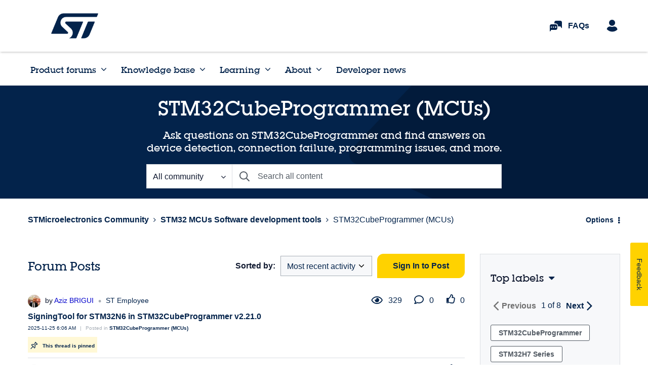

--- FILE ---
content_type: text/html;charset=UTF-8
request_url: https://community.st.com/t5/stm32cubeprogrammer-mcus/bd-p/stm32-mcu-cubeprogrammer-forum/page/37
body_size: 36309
content:
<!DOCTYPE html><html prefix="og: http://ogp.me/ns#" dir="ltr" lang="en" class="no-js">
	<head>
	
	<title>
	STM32CubeProgrammer (MCUs) - Page 37 - STMicroelectronics Community
</title>
	
	
	
<!-- Country Code: US -->

<!-- inEurope: no -->

<script>
    var inEurope = false;
</script>



<script type="text/javascript" src=https://resources.digital-cloud.medallia.eu/wdceu/6912/onsite/embed.js async></script>


<!-- Decibel - https://www.st.com/ -->
<link rel="dns-prefetch" href="//cdn.decibelinsight.net">
<link rel="dns-prefetch" href="//collection.decibelinsight.net">
<script type="text/javascript">
    // <![CDATA[
    (function(d,e,c,i,b,el,it) {
        d.da=d.da||[];da.oldErr=d.onerror;da.err=[];
        d.onerror=function(){da.err.push(arguments);da.oldErr&&da.oldErr.apply(d,Array.prototype.slice.call(arguments));};
        d.DecibelInsight=b;d[b]=d[b]||function(){(d[b].q=d[b].q||[]).push(arguments);};
        el=e.createElement(c),it=e.getElementsByTagName(c)[0];el.async=1;el.src=i;it.parentNode.insertBefore(el,it);
    })(window,document,'script','https://cdn.decibelinsight.net/i/13951/335449/di.js','decibelInsight');
    // ]]>
</script>

<script>
  window.STMICRO = window.STMICRO || [];



  window.STMICRO.showMedalliaPopup = "true";
</script>





	
	
	
	<meta content="Ask questions on STM32CubeProgrammer and find answers on device detection, connection failure, programming issues, and more." name="description"/><meta content="width=device-width, initial-scale=1.0, user-scalable=yes" name="viewport"/><meta content="2026-01-17T22:03:18+01:00" itemprop="dateModified"/><meta content="text/html; charset=UTF-8" http-equiv="Content-Type"/><link href="https://community.st.com/t5/stm32cubeprogrammer-mcus/bd-p/stm32-mcu-cubeprogrammer-forum/page/37" rel="canonical"/>
	<meta content="website" property="og:type"/><meta content="https://community.st.com/t5/stm32cubeprogrammer-mcus/bd-p/stm32-mcu-cubeprogrammer-forum/page/37" property="og:url"/><meta content="Ask questions on STM32CubeProgrammer and find answers on device detection, connection failure, programming issues, and more." property="og:description"/><meta content="STM32CubeProgrammer (MCUs)" property="og:title"/>
	
	
		<link class="lia-link-navigation hidden live-links" title="STM32CubeProgrammer (MCUs) topics" type="application/rss+xml" rel="alternate" id="link" href="/ysqtg83639/rss/board?board.id=stm32-mcu-cubeprogrammer-forum"></link>
	
		<link class="lia-link-navigation hidden live-links" title="All STM32CubeProgrammer (MCUs) posts" type="application/rss+xml" rel="alternate" id="link_0" href="/ysqtg83639/rss/boardmessages?board.id=stm32-mcu-cubeprogrammer-forum"></link>
	

	
	
	    
            	<link href="/skins/2037835/96e600c245f77fdeb2e8458f5851e0bb/stmicro.css" rel="stylesheet" type="text/css"/>
            
	

	
	
	
	
	<link rel="icon" type="image/png" sizes="32x32" href="https://community.st.com/html/@3E1198A44E71A3DBB717F5A7DC943B73/assets/favicon-32.png"/> 
<link rel="icon" type="image/png" sizes="16x16" href="https://community.st.com/html/assets/favicon-16.png"/> 
<link rel="shortcut icon" type="image/png" href="https://community.st.com/html/@233722218E325264B2F99359945A0ED3/assets/favicon.ico"/>

<link href="https://community.st.com/html/@9117442A6FFAB1ABD5B7DEF9BA151B58/assets/prism-kh.css" rel="stylesheet" type="text/css">
<script type="text/javascript" src="https://community.st.com/html/@D335CCBD2EAD418A08AD231F17B81671/assets/prism-kh.js"></script>

<script language="javascript" type="text/javascript">
<!--
if("undefined"==typeof LITHIUM)var LITHIUM={};LITHIUM.Loader=function(){var h=[],a=[],b=!1,c=!1;return{onLoad:function(a){"function"===typeof a&&(!0===b?a():h.push(a))},onJsAttached:function(b){"function"===typeof b&&(!0===c?b():a.push(b))},runJsAttached:function(){c=!0;for(var b=0;b<a.length;b++)a[b]()},getOnLoadFunctions:function(){return h},setLoaded:function(){b=!0},isLoaded:function(){return b},isJsAttached:function(){return c}}}();"undefined"===typeof LITHIUM.Components&&(LITHIUM.Components={});LITHIUM.Components.render=function(h,a,b){LITHIUM.Loader.onLoad(function(){var c=LITHIUM.Components.renderUrl(h),k={type:"GET",dataType:"json"};LITHIUM.jQuery.extend(k,b||{});k.hasOwnProperty("url")||LITHIUM.jQuery.extend(k,{url:c});k.data=a;if("object"!==typeof k.data||null===k.data)k.data={};k.data.originalPageName=LITHIUM.Components.ORIGINAL_PAGE_NAME;k.data.originalPageContext=LITHIUM.Components.ORIGINAL_PAGE_CONTEXT;LITHIUM.jQuery.ajax(k)}.bind(this))};
LITHIUM.Components.renderUrl=function(h,a){var b=LITHIUM.Components.RENDER_URL;LITHIUM.jQuery.each({"component-id":h},function(a,h){b=b.replace(new RegExp("#{"+a+"}","g"),h)});"undefined"!==typeof a&&(b+="?"+LITHIUM.jQuery.param(a));return b};
LITHIUM.Components.renderInPlace=function(h,a,b,c){function k(b){var a=document.createElement("div"),c=(new Date).getTime()+Math.floor(1E7*Math.random()+1);a.setAttribute("id",c);b.parentNode.insertBefore(a,b);return c}if(c)var q=c;else!1===LITHIUM.Loader.isLoaded()&&(document.currentScript?q=k(document.currentScript):(c=document.querySelectorAll("script"),1<c.length&&(q=k(c[c.length-1]))));LITHIUM.Loader.onLoad(function(){var c=LITHIUM.jQuery,k=a||{},m=b||{},l=c("#"+q);c.extend(k,{renderedScripts:LITHIUM.RenderedScripts.toString(),
"component-id":h});c.extend(m,{success:function(b){var a=b.content;LITHIUM.AngularSupport.isAngularEnabled()&&(a=LITHIUM.AngularSupport.compile(a));l.replaceWith(a);LITHIUM.AjaxSupport.ScriptsProcessor.handleScriptEvaluation(b);(b=LITHIUM.jQuery(a).attr("id"))&&LITHIUM.jQuery("#"+b).trigger("LITHIUM:ajaxSuccess:renderInPlace",{componentId:h})},error:function(a,c,h){0===a.readyState||0===a.status?l.html(""):l.html('\x3cspan class\x3d"lia-ajax-error-text"\x3e'+b.errorMessage+"\x3c/span\x3e");l.removeClass(LITHIUM.Css.BASE_LAZY_LOAD).removeClass("lia-fa-spin")}});
l&&LITHIUM.Components.render(h,k,m)}.bind(this))};/*
 modernizr v3.3.1
 Build https://modernizr.com/download?-exiforientation-filereader-flash-setclasses-dontmin

 Copyright (c)
  Faruk Ates
  Paul Irish
  Alex Sexton
  Ryan Seddon
  Patrick Kettner
  Stu Cox
  Richard Herrera

 MIT License
 {
      "name": "EXIF Orientation",
      "property": "exiforientation",
      "tags": ["image"],
      "builderAliases": ["exif_orientation"],
      "async": true,
      "authors": ["Paul Sayre"],
      "notes": [{
        "name": "Article by Dave Perrett",
        "href": "http://recursive-design.com/blog/2012/07/28/exif-orientation-handling-is-a-ghetto/"
      },{
        "name": "Article by Calvin Hass",
        "href": "http://www.impulseadventure.com/photo/exif-orientation.html"
      }]
    }
    ! {
      "name": "Flash",
      "property": "flash",
      "tags": ["flash"],
      "polyfills": ["shumway"]
      }
      ! {
      "name": "File API",
      "property": "filereader",
      "caniuse": "fileapi",
      "notes": [{
        "name": "W3C Working Draft",
        "href": "https://www.w3.org/TR/FileAPI/"
      }],
      "tags": ["file"],
      "builderAliases": ["file_api"],
      "knownBugs": ["Will fail in Safari 5 due to its lack of support for the standards defined FileReader object"]
    }
    !*/
LITHIUM.LiModernizr=function(){(function(h,a,b){function c(e){var a=n.className,b=d._config.classPrefix||"";r&&(a=a.baseVal);d._config.enableJSClass&&(a=a.replace(new RegExp("(^|\\s)"+b+"no-js(\\s|$)"),"$1"+b+"js$2"));d._config.enableClasses&&(a+=" "+b+e.join(" "+b),r?n.className.baseVal=a:n.className=a)}function k(){return"function"!==typeof a.createElement?a.createElement(arguments[0]):r?a.createElementNS.call(a,"http://www.w3.org/2000/svg",arguments[0]):a.createElement.apply(a,arguments)}function q(){var e=
a.body;e||(e=k(r?"svg":"body"),e.fake=!0);return e}function p(a,b){if("object"==typeof a)for(var e in a)u(a,e)&&p(e,a[e]);else{a=a.toLowerCase();e=a.split(".");var f=d[e[0]];2==e.length&&(f=f[e[1]]);if("undefined"!=typeof f)return d;b="function"==typeof b?b():b;1==e.length?d[e[0]]=b:(!d[e[0]]||d[e[0]]instanceof Boolean||(d[e[0]]=new Boolean(d[e[0]])),d[e[0]][e[1]]=b);c([(b&&0!=b?"":"no-")+e.join("-")]);d._trigger(a,b)}return d}var t=[],m=[],l={_version:"3.3.1",_config:{classPrefix:"",enableClasses:!0,
enableJSClass:!0,usePrefixes:!0},_q:[],on:function(a,b){var e=this;setTimeout(function(){b(e[a])},0)},addTest:function(a,b,c){m.push({name:a,fn:b,options:c})},addAsyncTest:function(a){m.push({name:null,fn:a})}},d=function(){};d.prototype=l;d=new d;var n=a.documentElement,r="svg"===n.nodeName.toLowerCase(),u;(function(){var a={}.hasOwnProperty;u="undefined"!==typeof a&&"undefined"!==typeof a.call?function(b,e){return a.call(b,e)}:function(a,b){return b in a&&"undefined"===typeof a.constructor.prototype[b]}})();
l._l={};l.on=function(a,b){this._l[a]||(this._l[a]=[]);this._l[a].push(b);d.hasOwnProperty(a)&&setTimeout(function(){d._trigger(a,d[a])},0)};l._trigger=function(a,b){if(this._l[a]){var e=this._l[a];setTimeout(function(){var a;for(a=0;a<e.length;a++){var c=e[a];c(b)}},0);delete this._l[a]}};d._q.push(function(){l.addTest=p});d.addAsyncTest(function(){LITHIUM.Loader.onLoad(function(){var b=a.createElement("img");b.onerror=function(){p("exiforientation",!1,{aliases:["exif-orientation"]});a.body.removeChild(b)};
b.onload=function(){p("exiforientation",2!==b.width,{aliases:["exif-orientation"]});a.body.removeChild(b)};b.src="[data-uri]\x3d\x3d";
a.body&&(b.setAttribute("style","position: absolute; left: -9999;"),a.body.appendChild(b))})});d.addAsyncTest(function(){var b=function(a){n.contains(a)||n.appendChild(a)},c=function(a,b){var c=!!a;c&&(c=new Boolean(c),c.blocked="blocked"===a);p("flash",function(){return c});if(b&&g.contains(b)){for(;b.parentNode!==g;)b=b.parentNode;g.removeChild(b)}};try{var d="ActiveXObject"in h&&"Pan"in new h.ActiveXObject("ShockwaveFlash.ShockwaveFlash")}catch(v){}if(!("plugins"in navigator&&"Shockwave Flash"in
navigator.plugins||d)||r)c(!1);else{var f=k("embed"),g=q(),l;f.type="application/x-shockwave-flash";g.appendChild(f);if("Pan"in f||d){var m=function(){b(g);if(!n.contains(g))return g=a.body||g,f=k("embed"),f.type="application/x-shockwave-flash",g.appendChild(f),setTimeout(m,1E3);n.contains(f)?(l=f.style.cssText,""!==l?c("blocked",f):c(!0,f)):c("blocked");g.fake&&g.parentNode&&g.parentNode.removeChild(g)};setTimeout(m,10)}else b(g),c("blocked",f),g.fake&&g.parentNode&&g.parentNode.removeChild(g)}});
d.addTest("filereader",!!(h.File&&h.FileList&&h.FileReader));(function(){var a,b;for(b in m)if(m.hasOwnProperty(b)){var c=[];var f=m[b];if(f.name&&(c.push(f.name.toLowerCase()),f.options&&f.options.aliases&&f.options.aliases.length))for(a=0;a<f.options.aliases.length;a++)c.push(f.options.aliases[a].toLowerCase());f="function"===typeof f.fn?f.fn():f.fn;for(a=0;a<c.length;a++){var g=c[a];g=g.split(".");1===g.length?d[g[0]]=f:(!d[g[0]]||d[g[0]]instanceof Boolean||(d[g[0]]=new Boolean(d[g[0]])),d[g[0]][g[1]]=
f);t.push((f?"":"no-")+g.join("-"))}}})();c(t);delete l.addTest;delete l.addAsyncTest;for(b=0;b<d._q.length;b++)d._q[b]();LITHIUM.Modernizr=d})(window,document)}();(function(){LITHIUM.Globals=function(){var h={};return{preventGlobals:function(a){for(var b=0;b<a.length;b++){var c=a[b];c in window&&void 0!==window[c]&&(h[c]=window[c],window[c]=void 0)}},restoreGlobals:function(a){for(var b=0;b<a.length;b++){var c=a[b];h.hasOwnProperty(c)&&(window[c]=h[c])}}}}()})();(function(h){Element.prototype.matches||(Element.prototype.matches=Element.prototype.msMatchesSelector||Element.prototype.webkitMatchesSelector);Element.prototype.closest||(Element.prototype.closest=function(a){var b=this;do{if(b.matches(a))return b;b=b.parentElement||b.parentNode}while(null!==b&&1===b.nodeType);return null})})(LITHIUM.jQuery);window.FileAPI = { jsPath: '/html/assets/js/vendor/ng-file-upload-shim/' };
LITHIUM.PrefetchData = {"Components":{},"commonResults":{}};
LITHIUM.DEBUG = false;
LITHIUM.CommunityJsonObject = {
  "Validation" : {
    "image.description" : {
      "min" : 0,
      "max" : 1000,
      "isoneof" : [ ],
      "type" : "string"
    },
    "tkb.toc_maximum_heading_level" : {
      "min" : 1,
      "max" : 6,
      "isoneof" : [ ],
      "type" : "integer"
    },
    "tkb.toc_heading_list_style" : {
      "min" : 0,
      "max" : 50,
      "isoneof" : [
        "disc",
        "circle",
        "square",
        "none"
      ],
      "type" : "string"
    },
    "blog.toc_maximum_heading_level" : {
      "min" : 1,
      "max" : 6,
      "isoneof" : [ ],
      "type" : "integer"
    },
    "tkb.toc_heading_indent" : {
      "min" : 5,
      "max" : 50,
      "isoneof" : [ ],
      "type" : "integer"
    },
    "blog.toc_heading_indent" : {
      "min" : 5,
      "max" : 50,
      "isoneof" : [ ],
      "type" : "integer"
    },
    "blog.toc_heading_list_style" : {
      "min" : 0,
      "max" : 50,
      "isoneof" : [
        "disc",
        "circle",
        "square",
        "none"
      ],
      "type" : "string"
    }
  },
  "User" : {
    "settings" : {
      "imageupload.legal_file_extensions" : "*.jpg;*.JPG;*.jpeg;*.JPEG;*.gif;*.GIF;*.png;*.PNG; *.webm;*.BMP;*.bmp;*.ico;",
      "config.enable_avatar" : true,
      "integratedprofile.show_klout_score" : true,
      "layout.sort_view_by_last_post_date" : true,
      "layout.friendly_dates_enabled" : false,
      "profileplus.allow.anonymous.scorebox" : false,
      "tkb.message_sort_default" : "topicPublishDate",
      "layout.format_pattern_date" : "yyyy-MM-dd",
      "config.require_search_before_post" : "off",
      "isUserLinked" : false,
      "integratedprofile.cta_add_topics_dismissal_timestamp" : -1,
      "layout.message_body_image_max_size" : 1000,
      "profileplus.everyone" : false,
      "integratedprofile.cta_connect_wide_dismissal_timestamp" : -1,
      "blog.toc_maximum_heading_level" : "",
      "integratedprofile.hide_social_networks" : false,
      "blog.toc_heading_indent" : "",
      "contest.entries_per_page_num" : 20,
      "layout.messages_per_page_linear" : 10,
      "integratedprofile.cta_manage_topics_dismissal_timestamp" : -1,
      "profile.shared_profile_test_group" : false,
      "integratedprofile.cta_personalized_feed_dismissal_timestamp" : -1,
      "integratedprofile.curated_feed_size" : 10,
      "contest.one_kudo_per_contest" : false,
      "integratedprofile.enable_social_networks" : false,
      "integratedprofile.my_interests_dismissal_timestamp" : -1,
      "profile.language" : "en",
      "layout.friendly_dates_max_age_days" : 31,
      "layout.threading_order" : "thread_ascending",
      "blog.toc_heading_list_style" : "disc",
      "useRecService" : false,
      "layout.module_welcome" : "<h2>Welcome to the ST Community! <\/h2>\r\n<p>Looking for solutions and tips to overcome your design challenges? You're in the right place! Ask questions, join discussions, or follow online courses to increase your skills.<\/p>",
      "imageupload.max_uploaded_images_per_upload" : 100,
      "imageupload.max_uploaded_images_per_user" : 1000,
      "integratedprofile.connect_mode" : "",
      "tkb.toc_maximum_heading_level" : "4",
      "tkb.toc_heading_list_style" : "disc",
      "sharedprofile.show_hovercard_score" : true,
      "config.search_before_post_scope" : "community",
      "tkb.toc_heading_indent" : "15",
      "p13n.cta.recommendations_feed_dismissal_timestamp" : -1,
      "imageupload.max_file_size" : 6144,
      "layout.show_batch_checkboxes" : false,
      "integratedprofile.cta_connect_slim_dismissal_timestamp" : -1
    },
    "isAnonymous" : true,
    "policies" : {
      "image-upload.process-and-remove-exif-metadata" : false
    },
    "registered" : false,
    "emailRef" : "",
    "id" : -1,
    "login" : "Legacy member"
  },
  "Server" : {
    "communityPrefix" : "/ysqtg83639",
    "nodeChangeTimeStamp" : 1768694902830,
    "tapestryPrefix" : "/t5",
    "deviceMode" : "DESKTOP",
    "responsiveDeviceMode" : "DESKTOP",
    "membershipChangeTimeStamp" : "0",
    "version" : "25.12",
    "branch" : "25.12-release",
    "showTextKeys" : false
  },
  "Config" : {
    "phase" : "prod",
    "integratedprofile.cta.reprompt.delay" : 30,
    "profileplus.tracking" : {
      "profileplus.tracking.enable" : false,
      "profileplus.tracking.click.enable" : false,
      "profileplus.tracking.impression.enable" : false
    },
    "app.revision" : "2512231126-s6f44f032fc-b18",
    "navigation.manager.community.structure.limit" : "1000"
  },
  "Activity" : {
    "Results" : [ ]
  },
  "NodeContainer" : {
    "viewHref" : "https://community.st.com/t5/stm32-mcus-software-development/ct-p/mcu-software-development-tools",
    "description" : "Ask questions and find answers on STM32 microcontrollers software development tools.",
    "id" : "mcu-software-development-tools",
    "shortTitle" : "STM32 MCUs Software development tools",
    "title" : "STM32 MCUs Software development tools",
    "nodeType" : "category"
  },
  "Page" : {
    "skins" : [
      "stmicro",
      "theme_hermes",
      "responsive_peak"
    ],
    "authUrls" : {
      "loginUrl" : "/plugins/common/feature/samlss/doauth/post?referer=https%3A%2F%2Fcommunity.st.com%2Ft5%2Fstm32cubeprogrammer-mcus%2Fbd-p%2Fstm32-mcu-cubeprogrammer-forum%2Fpage%2F37",
      "loginUrlNotRegistered" : "/plugins/common/feature/samlss/doauth/post?redirectreason=notregistered&referer=https%3A%2F%2Fcommunity.st.com%2Ft5%2Fstm32cubeprogrammer-mcus%2Fbd-p%2Fstm32-mcu-cubeprogrammer-forum%2Fpage%2F37",
      "loginUrlNotRegisteredDestTpl" : "/plugins/common/feature/samlss/doauth/post?redirectreason=notregistered&referer=%7B%7BdestUrl%7D%7D"
    },
    "name" : "ForumPage",
    "rtl" : false,
    "object" : {
      "viewHref" : "/t5/stm32cubeprogrammer-mcus/bd-p/stm32-mcu-cubeprogrammer-forum",
      "id" : "stm32-mcu-cubeprogrammer-forum",
      "page" : "ForumPage",
      "type" : "Board"
    }
  },
  "WebTracking" : {
    "Activities" : { },
    "path" : "Community:STMicroelectronics Community/Category:Product forums/Category:STM32 MCUs/Category:STM32 MCUs Software development tools/Board:STM32CubeProgrammer (MCUs)"
  },
  "Feedback" : {
    "targeted" : { }
  },
  "Seo" : {
    "markerEscaping" : {
      "pathElement" : {
        "prefix" : "@",
        "match" : "^[0-9][0-9]$"
      },
      "enabled" : false
    }
  },
  "TopLevelNode" : {
    "viewHref" : "https://community.st.com/",
    "description" : "",
    "id" : "ysqtg83639",
    "shortTitle" : "STMicroelectronics Community",
    "title" : "STMicroelectronics Community",
    "nodeType" : "Community"
  },
  "Community" : {
    "viewHref" : "https://community.st.com/",
    "integratedprofile.lang_code" : "en",
    "integratedprofile.country_code" : "US",
    "id" : "ysqtg83639",
    "shortTitle" : "STMicroelectronics Community",
    "title" : "STMicroelectronics Community"
  },
  "CoreNode" : {
    "conversationStyle" : "forum",
    "viewHref" : "https://community.st.com/t5/stm32cubeprogrammer-mcus/bd-p/stm32-mcu-cubeprogrammer-forum",
    "settings" : { },
    "description" : "Ask questions on STM32CubeProgrammer and find answers on device detection, connection failure, programming issues, and more.",
    "id" : "stm32-mcu-cubeprogrammer-forum",
    "shortTitle" : "STM32CubeProgrammer (MCUs)",
    "title" : "STM32CubeProgrammer (MCUs)",
    "nodeType" : "Board",
    "ancestors" : [
      {
        "viewHref" : "https://community.st.com/t5/stm32-mcus-software-development/ct-p/mcu-software-development-tools",
        "description" : "Ask questions and find answers on STM32 microcontrollers software development tools.",
        "id" : "mcu-software-development-tools",
        "shortTitle" : "STM32 MCUs Software development tools",
        "title" : "STM32 MCUs Software development tools",
        "nodeType" : "category"
      },
      {
        "viewHref" : "https://community.st.com/t5/stm32-mcus/ct-p/stm32-mcus",
        "description" : "Join conversations with your peers and ST experts. Explore the full potential of STM32 microcontrollers for your embedded design.",
        "id" : "stm32-mcus",
        "shortTitle" : "STM32 MCUs",
        "title" : "STM32 MCUs",
        "nodeType" : "category"
      },
      {
        "viewHref" : "https://community.st.com/t5/product-forums/ct-p/product-forums",
        "description" : "Join discussions in the Product Forums. Ask questions, learn from your peers, and share insights on ST solutions to accelerate your design journey.",
        "id" : "product-forums",
        "shortTitle" : "Product forums",
        "title" : "Product forums",
        "nodeType" : "category"
      },
      {
        "viewHref" : "https://community.st.com/",
        "description" : "",
        "id" : "ysqtg83639",
        "shortTitle" : "STMicroelectronics Community",
        "title" : "STMicroelectronics Community",
        "nodeType" : "Community"
      }
    ]
  }
};
LITHIUM.Components.RENDER_URL = "/t5/util/componentrenderpage/component-id/#{component-id}?render_behavior=raw";
LITHIUM.Components.ORIGINAL_PAGE_NAME = 'forums/ForumPage';
LITHIUM.Components.ORIGINAL_PAGE_ID = 'ForumPage';
LITHIUM.Components.ORIGINAL_PAGE_CONTEXT = '[base64]';
LITHIUM.Css = {
  "BASE_DEFERRED_IMAGE" : "lia-deferred-image",
  "BASE_BUTTON" : "lia-button",
  "BASE_SPOILER_CONTAINER" : "lia-spoiler-container",
  "BASE_TABS_INACTIVE" : "lia-tabs-inactive",
  "BASE_TABS_ACTIVE" : "lia-tabs-active",
  "BASE_AJAX_REMOVE_HIGHLIGHT" : "lia-ajax-remove-highlight",
  "BASE_FEEDBACK_SCROLL_TO" : "lia-feedback-scroll-to",
  "BASE_FORM_FIELD_VALIDATING" : "lia-form-field-validating",
  "BASE_FORM_ERROR_TEXT" : "lia-form-error-text",
  "BASE_FEEDBACK_INLINE_ALERT" : "lia-panel-feedback-inline-alert",
  "BASE_BUTTON_OVERLAY" : "lia-button-overlay",
  "BASE_TABS_STANDARD" : "lia-tabs-standard",
  "BASE_AJAX_INDETERMINATE_LOADER_BAR" : "lia-ajax-indeterminate-loader-bar",
  "BASE_AJAX_SUCCESS_HIGHLIGHT" : "lia-ajax-success-highlight",
  "BASE_CONTENT" : "lia-content",
  "BASE_JS_HIDDEN" : "lia-js-hidden",
  "BASE_AJAX_LOADER_CONTENT_OVERLAY" : "lia-ajax-loader-content-overlay",
  "BASE_FORM_FIELD_SUCCESS" : "lia-form-field-success",
  "BASE_FORM_WARNING_TEXT" : "lia-form-warning-text",
  "BASE_FORM_FIELDSET_CONTENT_WRAPPER" : "lia-form-fieldset-content-wrapper",
  "BASE_AJAX_LOADER_OVERLAY_TYPE" : "lia-ajax-overlay-loader",
  "BASE_FORM_FIELD_ERROR" : "lia-form-field-error",
  "BASE_SPOILER_CONTENT" : "lia-spoiler-content",
  "BASE_FORM_SUBMITTING" : "lia-form-submitting",
  "BASE_EFFECT_HIGHLIGHT_START" : "lia-effect-highlight-start",
  "BASE_FORM_FIELD_ERROR_NO_FOCUS" : "lia-form-field-error-no-focus",
  "BASE_EFFECT_HIGHLIGHT_END" : "lia-effect-highlight-end",
  "BASE_SPOILER_LINK" : "lia-spoiler-link",
  "BASE_DISABLED" : "lia-link-disabled",
  "FACEBOOK_LOGOUT" : "lia-component-users-action-logout",
  "FACEBOOK_SWITCH_USER" : "lia-component-admin-action-switch-user",
  "BASE_FORM_FIELD_WARNING" : "lia-form-field-warning",
  "BASE_AJAX_LOADER_FEEDBACK" : "lia-ajax-loader-feedback",
  "BASE_AJAX_LOADER_OVERLAY" : "lia-ajax-loader-overlay",
  "BASE_LAZY_LOAD" : "lia-lazy-load"
};
(function() { if (!window.LITHIUM_SPOILER_CRITICAL_LOADED) { window.LITHIUM_SPOILER_CRITICAL_LOADED = true; window.LITHIUM_SPOILER_CRITICAL_HANDLER = function(e) { if (!window.LITHIUM_SPOILER_CRITICAL_LOADED) return; if (e.target.classList.contains('lia-spoiler-link')) { var container = e.target.closest('.lia-spoiler-container'); if (container) { var content = container.querySelector('.lia-spoiler-content'); if (content) { if (e.target.classList.contains('open')) { content.style.display = 'none'; e.target.classList.remove('open'); } else { content.style.display = 'block'; e.target.classList.add('open'); } } e.preventDefault(); return false; } } }; document.addEventListener('click', window.LITHIUM_SPOILER_CRITICAL_HANDLER, true); } })();
LITHIUM.noConflict = true;
LITHIUM.useCheckOnline = false;
LITHIUM.RenderedScripts = [
  "AutoComplete.js",
  "jquery.ui.core.js",
  "jquery.tmpl-1.1.1.js",
  "jquery.blockui.js",
  "jquery.function-utils-1.0.js",
  "Auth.js",
  "jquery.iframe-transport.js",
  "Cache.js",
  "Events.js",
  "Sandbox.js",
  "jquery.viewport-1.0.js",
  "json2.js",
  "jquery.placeholder-2.0.7.js",
  "DataHandler.js",
  "Text.js",
  "DropDownMenu.js",
  "jquery.json-2.6.0.js",
  "AjaxSupport.js",
  "SearchAutoCompleteToggle.js",
  "Placeholder.js",
  "jquery.ui.resizable.js",
  "jquery.tools.tooltip-1.2.6.js",
  "jquery.scrollTo.js",
  "HelpIcon.js",
  "Globals.js",
  "Forms.js",
  "jquery.delayToggle-1.0.js",
  "jquery.position-toggle-1.0.js",
  "ElementMethods.js",
  "SpoilerToggle.js",
  "jquery.iframe-shim-1.0.js",
  "jquery.appear-1.1.1.js",
  "AjaxFeedback.js",
  "jquery.ui.dialog.js",
  "jquery.css-data-1.0.js",
  "ActiveCast3.js",
  "Loader.js",
  "ResizeSensor.js",
  "jquery.ui.position.js",
  "ForceLithiumJQuery.js",
  "jquery.ui.draggable.js",
  "Namespace.js",
  "jquery.ui.widget.js",
  "DynamicPager.js",
  "Throttle.js",
  "jquery.fileupload.js",
  "Video.js",
  "DropDownMenuVisibilityHandler.js",
  "jquery.hoverIntent-r6.js",
  "NoConflict.js",
  "jquery.js",
  "prism.js",
  "CustomEvent.js",
  "jquery.ui.mouse.js",
  "SearchForm.js",
  "Link.js",
  "jquery.clone-position-1.0.js",
  "DeferredImages.js",
  "Lithium.js",
  "PartialRenderProxy.js",
  "jquery.effects.slide.js",
  "jquery.autocomplete.js",
  "Components.js",
  "jquery.ajax-cache-response-1.0.js",
  "jquery.lithium-selector-extensions.js",
  "jquery.effects.core.js",
  "LiModernizr.js",
  "PolyfillsAll.js",
  "InformationBox.js",
  "ElementQueries.js",
  "Tooltip.js"
];(function(){LITHIUM.AngularSupport=function(){function g(a,c){a=a||{};for(var b in c)"[object object]"===Object.prototype.toString.call(c[b])?a[b]=g(a[b],c[b]):a[b]=c[b];return a}var d,f,b={coreModule:"li.community",coreModuleDeps:[],noConflict:!0,bootstrapElementSelector:".lia-page .min-width .lia-content",bootstrapApp:!0,debugEnabled:!1,useCsp:!0,useNg2:!1},k=function(){var a;return function(b){a||(a=document.createElement("a"));a.href=b;return a.href}}();LITHIUM.Angular={};return{preventGlobals:LITHIUM.Globals.preventGlobals,
restoreGlobals:LITHIUM.Globals.restoreGlobals,init:function(){var a=[],c=document.querySelector(b.bootstrapElementSelector);a.push(b.coreModule);b.customerModules&&0<b.customerModules.length&&a.concat(b.customerModules);b.useCsp&&(c.setAttribute("ng-csp","no-unsafe-eval"),c.setAttribute("li-common-non-bindable",""));d=LITHIUM.angular.module(b.coreModule,b.coreModuleDeps);d.config(["$locationProvider","$provide","$injector","$logProvider","$compileProvider","$qProvider","$anchorScrollProvider",function(a,
c,e,d,f,g,h){h.disableAutoScrolling();h=document.createElement("base");h.setAttribute("href",k(location));document.getElementsByTagName("head")[0].appendChild(h);window.history&&window.history.pushState&&a.html5Mode({enabled:!0,requireBase:!0,rewriteLinks:!1}).hashPrefix("!");d.debugEnabled(b.debugEnabled);f.debugInfoEnabled(b.debugEnabled);e.has("$uibModal")&&c.decorator("$uibModal",["$delegate",function(a){var b=a.open;a.open=function(a){a.backdropClass=(a.backdropClass?a.backdropClass+" ":"")+
"lia-modal-backdrop";a.windowClass=(a.windowClass?a.windowClass+" ":"")+"lia-modal-window";return b(a)};return a}]);e.has("uibDropdownConfig")&&(e.get("uibDropdownConfig").openClass="lia-dropdown-open");e.has("uibButtonConfig")&&(e.get("uibButtonConfig").activeClass="lia-link-active");g.errorOnUnhandledRejections(!1)}]);if(b.bootstrapApp)f=b.useNg2?LITHIUM.Angular.upgradeAdapter.bootstrap(c,a):LITHIUM.angular.bootstrap(c,a);else LITHIUM.Loader.onLoad(function(){f=LITHIUM.angular.element(c).injector()});
LITHIUM.Angular.app=d},compile:function(a){void 0===a&&(a=document.querySelector(b.bootstrapElementSelector));var c;if(void 0===a||""===a)return a;f.invoke(["$rootScope","$compile",function(b,d){try{var e=LITHIUM.angular.element(a)}catch(l){e=LITHIUM.angular.element("\x3cli:safe-wrapper\x3e"+a+"\x3c/li:safe-wrapper\x3e")}e.attr("li-common-non-bindable","");c=d(e)(b);b.$digest()}]);return c},isAngularEnabled:function(){return void 0!==d},updateLocationUrl:function(a,b){f.invoke(["$location","$rootScope",
"$browser",function(c,d,e){a=""===a?"?":a;c.url(a,b);d.$apply()}])},setOptions:function(a){return g(b,a)},getOptions:function(){return b},initGlobal:function(a){LITHIUM.angular=a;b.useNg2&&(LITHIUM.Angular.upgradeAdapter=new ng.upgrade.UpgradeAdapter)}}}()})();(function(){LITHIUM.ScriptLoader=function(){function d(a){a in e||(e[a]={loaded:!1});return e[a]}function f(){g.filter(function(a){return!a.loaded}).forEach(function(a){var b=!0;a.labels.forEach(function(a){!1===d(a).loaded&&(b=!1)});b&&(a.loaded=!0,a.callback())})}var e={},g=[];return{load:function(a){a.forEach(function(a){var b=document.getElementsByTagName("head")[0]||document.documentElement,c=document.createElement("script");c.src=a.url;c.async=!1;a.crossorigin&&a.integrity&&(c.setAttribute("crossorigin",
a.crossorigin),c.setAttribute("integrity",a.integrity));b.insertBefore(c,b.firstChild);d(a.label)})},setLoaded:function(a){d(a).loaded=!0;f()},ready:function(a,b){g.push({labels:a,callback:b,loaded:!1});f()}}}()})();LITHIUM.ScriptLoader.load([{"name":"lia-scripts-common-min.js","label":"common","url":"/t5/scripts/0FBAB47D244ABC35EF85D924E16EE128/lia-scripts-common-min.js"},{"name":"lia-scripts-body-min.js","label":"body","url":"/t5/scripts/75924D699E747F11C8629D08D49A3900/lia-scripts-body-min.js"},{"name":"lia-scripts-angularjs-min.js","label":"angularjs","url":"/t5/scripts/00A777938B56ECCE5DB9E6C80A2C3591/lia-scripts-angularjs-min.js"},{"name":"lia-scripts-angularjsModules-min.js","label":"angularjsModules","url":"/t5/scripts/85E036AABC01605A33DAADEDBD310781/lia-scripts-angularjsModules-min.js"}]);
// -->
</script></head>
	<body class="lia-board lia-user-status-anonymous ForumPage lia-body lia-a11y" id="lia-body">
	
	
	<div id="265-175-1" class="ServiceNodeInfoHeader">
</div>
	
	
	
	

	<div class="lia-page">
		<center>
			
				
					
	
	<div class="MinimumWidthContainer">
		<div class="min-width-wrapper">
			<div class="min-width">		
				
						<div class="lia-content">
                            
							
							
							
		
	<div class="lia-quilt lia-quilt-forum-page lia-quilt-layout-two-column-main-side lia-top-quilt">
	<div class="lia-quilt-row lia-quilt-row-header">
		<div class="lia-quilt-column lia-quilt-column-24 lia-quilt-column-single lia-quilt-column-common-header">
			<div class="lia-quilt-column-alley lia-quilt-column-alley-single">
	
		
			<div class="lia-quilt lia-quilt-header lia-quilt-layout-custom-community-header lia-component-quilt-header">
	<div class="lia-quilt-row lia-quilt-row-header-top">
		<div class="lia-quilt-column lia-quilt-column-24 lia-quilt-column-single lia-quilt-column-header-top-content">
			<div class="lia-quilt-column-alley lia-quilt-column-alley-single">
	
		<div class="custom-community-header-left">
			
		
			<div class="lia-slide-out-nav-menu lia-component-common-widget-slide-out-nav-menu">
    <button li-bindable="" li-common-element-hook="navMenuTriggerElement" class="lia-slide-menu-trigger lia-slide-out-nav-menu-wrapper">
        <div ng-non-bindable="" class="lia-slide-out-nav-menu-title">
            Browse
        </div>
    </button>
    <li:common-slide-menu li-bindable="" trigger-element="navMenuTriggerElement" li-direction="left" style="display:none">
        <div class="lia-quilt lia-quilt-navigation-slide-out-menu lia-quilt-layout-one-column">
	<div class="lia-quilt-row lia-quilt-row-header">
		<div class="lia-quilt-column lia-quilt-column-24 lia-quilt-column-single lia-quilt-column-common-header lia-mark-empty">
			
		</div>
	</div><div class="lia-quilt-row lia-quilt-row-main">
		<div class="lia-quilt-column lia-quilt-column-24 lia-quilt-column-single lia-quilt-column-main-content">
			<div class="lia-quilt-column-alley lia-quilt-column-alley-single">
	
		
			<li:community-navigation class="lia-component-community-widget-navigation" li-bindable="" li-instance="0" componentId="community.widget.navigation" mode="default"></li:community-navigation>
		
	
	
</div>
		</div>
	</div><div class="lia-quilt-row lia-quilt-row-footer">
		<div class="lia-quilt-column lia-quilt-column-24 lia-quilt-column-single lia-quilt-column-common-footer lia-mark-empty">
			
		</div>
	</div>
</div>
    </li:common-slide-menu>
</div>
		
			 
<div class="custom-community-header-logo">
      <div>
         <a href="/" style="background: url('https://community.st.com/html/@AC6E6156ED54AE2D659EBDD5FE4D4232/assets/st_logo_darkblue_large.png') no-repeat 50% / contain;">STMicroelectronics Community</a>
      </div>
</div>

		
	
		</div>
	
	

	
		<div class="custom-community-header-right">
			
		
			<div class="custom-community-header-user-navigation">
<a class="lia-link-navigation faq-link lia-component-help-action-faq" id="faqPage_a68b9663dde4cc" href="/t5/help/faqpage">FAQs</a><a class="lia-link-navigation login-link lia-authentication-link lia-component-users-action-login" rel="nofollow" id="loginPageV2_a68b9663e26a00" href="/plugins/common/feature/samlss/doauth/post?referer=https%3A%2F%2Fcommunity.st.com%2Ft5%2Fstm32cubeprogrammer-mcus%2Fbd-p%2Fstm32-mcu-cubeprogrammer-forum%2Fpage%2F37">Sign In</a></div>

		
	
		</div>
	
	
</div>
		</div>
	</div><div class="lia-quilt-row lia-quilt-row-header-navigation">
		<div class="lia-quilt-column lia-quilt-column-24 lia-quilt-column-single lia-quilt-column-header-navigation-content">
			<div class="lia-quilt-column-alley lia-quilt-column-alley-single">
	
		
			
 
<div class="custom-community-header-navigation-v3"> <nav role="navigation" id="headerNav"> <ul class="custom-sub-nav" role="menubar"> <li class="custom-nav-menu-item has-children depth1" role="none"> <div class="toggle-menu-button-wrapper"> <a role="menuitem" class="top-level-link menuitem" href="/t5/product-forums/ct-p/product-forums" >Product forums</a> <button class="top-level-toggle toggle-menu-children" aria-controls="toggle-category:product-forums" aria-expanded="false" aria-haspopup="true" aria-label="Expand View: Product forums"> <span class="toggle-menu-icon" aria-hidden="true"></span> </button> </div> <div class="nav-child-wrapper nav-child-wrapper-level-2"> <ul id="toggle-category:product-forums" class="custom-community-header-sub-navigation" role="menu"> <li class="depth2 custom-nav-menu-item has-children" role="none"> <div class="toggle-menu-button-wrapper"> <a role="menuitem" href="/t5/stm32-mcus/ct-p/stm32-mcus" class="nav-category">STM32 MCUs</a> <button class="toggle-menu-children" aria-controls="toggle-category:stm32-mcus" aria-expanded="false" aria-haspopup="true" aria-label="Expand View: STM32 MCUs"> <span class="toggle-menu-icon" aria-hidden="true"></span> </button> </div> <div class="nav-child-wrapper nav-child-wrapper-level-3"> <ul id="toggle-category:stm32-mcus" class="custom-community-header-sub-navigation" role="menu"> <li class="depth3 custom-nav-menu-item" role="none"> <a role="menuitem" href="/t5/stm32-mcus-products/bd-p/stm32-mcu-products-forum" class="nav-category">STM32 MCUs Products</a> </li> <li class="depth3 custom-nav-menu-item" role="none"> <a role="menuitem" href="/t5/stm32-mcus-boards-and-hardware/bd-p/mcu-boards-hardware-tools-forum" class="nav-category">STM32 MCUs Boards and hardware tools</a> </li> <li class="depth3 custom-nav-menu-item" role="none"> <a role="menuitem" href="/t5/stm32-mcus-software-development/ct-p/mcu-software-development-tools" class="nav-category">STM32 MCUs Software development tools</a> </li> <li class="depth3 custom-nav-menu-item" role="none"> <a role="menuitem" href="/t5/stm32-mcus-embedded-software/bd-p/mcu-embedded-software-forum" class="nav-category">STM32 MCUs Embedded software</a> </li> <li class="depth3 custom-nav-menu-item" role="none"> <a role="menuitem" href="/t5/stm32-mcus-touchgfx-and-gui/bd-p/mcu-touch-gfx-gui-forum" class="nav-category">STM32 MCUs TouchGFX and GUI</a> </li> <li class="depth3 custom-nav-menu-item" role="none"> <a role="menuitem" href="/t5/stm32-mcus-motor-control/bd-p/mcu-motor-control-forum" class="nav-category">STM32 MCUs Motor control</a> </li> <li class="depth3 custom-nav-menu-item" role="none"> <a role="menuitem" href="/t5/stm32-mcus-security/bd-p/mcu-security-forum" class="nav-category">STM32 MCUs Security</a> </li> <li class="depth3 custom-nav-menu-item" role="none"> <a role="menuitem" href="/t5/stm32-mcus-wireless/bd-p/mcu-wireless-forum" class="nav-category">STM32 MCUs Wireless</a> </li> <li class="depth3 custom-nav-menu-item" role="none"> <a role="menuitem" href="/t5/others-stm32-mcus-related/bd-p/others-stm32-mcus-related" class="nav-category">Others: STM32 MCUs related</a> </li> </ul> </div> </li> <li class="depth2 custom-nav-menu-item has-children" role="none"> <div class="toggle-menu-button-wrapper"> <a role="menuitem" href="/t5/stm32-mpus/ct-p/stm32-mpus" class="nav-category">STM32 MPUs</a> <button class="toggle-menu-children" aria-controls="toggle-category:stm32-mpus" aria-expanded="false" aria-haspopup="true" aria-label="Expand View: STM32 MPUs"> <span class="toggle-menu-icon" aria-hidden="true"></span> </button> </div> <div class="nav-child-wrapper nav-child-wrapper-level-3"> <ul id="toggle-category:stm32-mpus" class="custom-community-header-sub-navigation" role="menu"> <li class="depth3 custom-nav-menu-item" role="none"> <a role="menuitem" href="/t5/stm32-mpus-products-and-hardware/bd-p/stm32-mpu-products-forum" class="nav-category">STM32 MPUs Products and hardware related</a> </li> <li class="depth3 custom-nav-menu-item" role="none"> <a role="menuitem" href="/t5/stm32-mpus-embedded-software-and/bd-p/mpu-embedded-software-forum" class="nav-category">STM32 MPUs Embedded software and solutions</a> </li> <li class="depth3 custom-nav-menu-item" role="none"> <a role="menuitem" href="/t5/stm32-mpus-software-development/bd-p/stm32-mpus-softwares-development-tools" class="nav-category">STM32 MPUs Software development tools</a> </li> </ul> </div> </li> <li class="depth2 custom-nav-menu-item has-children" role="none"> <div class="toggle-menu-button-wrapper"> <a role="menuitem" href="/t5/mems-and-sensors/ct-p/mems-sensors" class="nav-category">MEMS and sensors</a> <button class="toggle-menu-children" aria-controls="toggle-category:mems-sensors" aria-expanded="false" aria-haspopup="true" aria-label="Expand View: MEMS and sensors"> <span class="toggle-menu-icon" aria-hidden="true"></span> </button> </div> <div class="nav-child-wrapper nav-child-wrapper-level-3"> <ul id="toggle-category:mems-sensors" class="custom-community-header-sub-navigation" role="menu"> <li class="depth3 custom-nav-menu-item" role="none"> <a role="menuitem" href="/t5/mems-sensors/bd-p/mems-sensors-forum" class="nav-category">MEMS (sensors)</a> </li> <li class="depth3 custom-nav-menu-item" role="none"> <a role="menuitem" href="/t5/imaging-sensors/bd-p/imaging-sensors-forum" class="nav-category">Imaging (sensors)</a> </li> </ul> </div> </li> <li class="depth2 custom-nav-menu-item has-children" role="none"> <div class="toggle-menu-button-wrapper"> <a role="menuitem" href="/t5/automotive-and-transportation/ct-p/automotive-transportation" class="nav-category">Automotive and Transportation</a> <button class="toggle-menu-children" aria-controls="toggle-category:automotive-transportation" aria-expanded="false" aria-haspopup="true" aria-label="Expand View: Automotive and Transportation"> <span class="toggle-menu-icon" aria-hidden="true"></span> </button> </div> <div class="nav-child-wrapper nav-child-wrapper-level-3"> <ul id="toggle-category:automotive-transportation" class="custom-community-header-sub-navigation" role="menu"> <li class="depth3 custom-nav-menu-item" role="none"> <a role="menuitem" href="/t5/automotive-mcus/bd-p/automotive-microcontrollers-forum" class="nav-category">Automotive MCUs</a> </li> <li class="depth3 custom-nav-menu-item" role="none"> <a role="menuitem" href="/t5/autodevkit-ecosystem/bd-p/autdevkit-ecosystem" class="nav-category">AutoDevKit Ecosystem</a> </li> <li class="depth3 custom-nav-menu-item" role="none"> <a role="menuitem" href="/t5/gnss-positioning/bd-p/gnss-positioning" class="nav-category">GNSS positioning</a> </li> </ul> </div> </li> <li class="depth2 custom-nav-menu-item" role="none"> <div class="toggle-menu-button-wrapper"> <a role="menuitem" href="/t5/edge-ai/bd-p/edge-ai" class="nav-category">Edge AI</a> </div> </li> <li class="depth2 custom-nav-menu-item" role="none"> <div class="toggle-menu-button-wrapper"> <a role="menuitem" href="/t5/interface-and-connectivity-ics/bd-p/interface-connectivity-ics-forum" class="nav-category">Interface and connectivity ICs</a> </div> </li> <li class="depth2 custom-nav-menu-item" role="none"> <div class="toggle-menu-button-wrapper"> <a role="menuitem" href="/t5/power-management/bd-p/power-management-forum" class="nav-category">Power management</a> </div> </li> <li class="depth2 custom-nav-menu-item" role="none"> <div class="toggle-menu-button-wrapper"> <a role="menuitem" href="/t5/st25-nfc-rfid-tags-and-readers/bd-p/st25-nfc-rfid-tags-readers-forum" class="nav-category">ST25 NFC/RFID tags and readers</a> </div> </li> <li class="depth2 custom-nav-menu-item" role="none"> <div class="toggle-menu-button-wrapper"> <a role="menuitem" href="/t5/stm8-mcus/bd-p/stm8-mcus-forum" class="nav-category">STM8 MCUs</a> </div> </li> <li class="depth2 custom-nav-menu-item" role="none"> <div class="toggle-menu-button-wrapper"> <a role="menuitem" href="/t5/others-hardware-and-software/bd-p/other-hardware-forum" class="nav-category">Others: hardware and software</a> </div> </li> <li class="depth2 custom-nav-menu-item" role="none"> <div class="toggle-menu-button-wrapper"> <a role="menuitem" href="/t5/analog-and-audio/bd-p/analog-audio-forum" class="nav-category">Analog and audio</a> </div> </li> </ul> </div> </li> <li class="custom-nav-menu-item has-children depth1" role="none"> <div class="toggle-menu-button-wrapper"> <a role="menuitem" class="top-level-link menuitem" href="/t5/knowledge-base/ct-p/knowledge-base" >Knowledge base</a> <button class="top-level-toggle toggle-menu-children" aria-controls="toggle-category:knowledge-base" aria-expanded="false" aria-haspopup="true" aria-label="Expand View: Knowledge base"> <span class="toggle-menu-icon" aria-hidden="true"></span> </button> </div> <div class="nav-child-wrapper nav-child-wrapper-level-2"> <ul id="toggle-category:knowledge-base" class="custom-community-header-sub-navigation" role="menu"> <li class="depth2 custom-nav-menu-item" role="none"> <div class="toggle-menu-button-wrapper"> <a role="menuitem" href="/t5/stm32-mcus/tkb-p/stm32-mcus-knowledge-base" class="nav-category">STM32 MCUs</a> </div> </li> <li class="depth2 custom-nav-menu-item" role="none"> <div class="toggle-menu-button-wrapper"> <a role="menuitem" href="/t5/stm32-mpus/tkb-p/stm32-mpus-knowledge-base" class="nav-category">STM32 MPUs</a> </div> </li> <li class="depth2 custom-nav-menu-item" role="none"> <div class="toggle-menu-button-wrapper"> <a role="menuitem" href="/t5/mems-and-sensors/tkb-p/mems-sensors-knowledge-base" class="nav-category">MEMS and sensors</a> </div> </li> <li class="depth2 custom-nav-menu-item" role="none"> <div class="toggle-menu-button-wrapper"> <a role="menuitem" href="/t5/analog-and-audio/tkb-p/analog-audio-knowledge-base" class="nav-category">Analog and audio</a> </div> </li> <li class="depth2 custom-nav-menu-item" role="none"> <div class="toggle-menu-button-wrapper"> <a role="menuitem" href="/t5/emi-filtering-and-signal/tkb-p/emi-filtering-signal-cond-knowledge-base" class="nav-category">EMI filtering and signal conditioning</a> </div> </li> <li class="depth2 custom-nav-menu-item" role="none"> <div class="toggle-menu-button-wrapper"> <a role="menuitem" href="/t5/interface-and-connectivity-ics/tkb-p/interface-connectivity-ic-knowledge-base" class="nav-category">Interface and connectivity ICs</a> </div> </li> <li class="depth2 custom-nav-menu-item" role="none"> <div class="toggle-menu-button-wrapper"> <a role="menuitem" href="/t5/power-management/tkb-p/power-management-knowledge-base" class="nav-category">Power management</a> </div> </li> <li class="depth2 custom-nav-menu-item" role="none"> <div class="toggle-menu-button-wrapper"> <a role="menuitem" href="/t5/quality-reliability/tkb-p/quality-reliability-knowledge-base" class="nav-category">Quality &amp; reliability</a> </div> </li> </ul> </div> </li> <li class="custom-nav-menu-item has-children depth1" role="none"> <div class="toggle-menu-button-wrapper"> <a role="menuitem" class="top-level-link menuitem" href="/t5/learning/ct-p/Learning" >Learning</a> <button class="top-level-toggle toggle-menu-children" aria-controls="toggle-category:Learning" aria-expanded="false" aria-haspopup="true" aria-label="Expand View: Learning"> <span class="toggle-menu-icon" aria-hidden="true"></span> </button> </div> <div class="nav-child-wrapper nav-child-wrapper-level-2"> <ul id="toggle-category:Learning" class="custom-community-header-sub-navigation" role="menu"> <li class="depth2 custom-nav-menu-item" role="none"> <div class="toggle-menu-button-wrapper"> <a role="menuitem" href="/t5/stm32-online-courses/bg-p/STM32_learning" class="nav-category">STM32 online courses</a> </div> </li> <li class="depth2 custom-nav-menu-item" role="none"> <div class="toggle-menu-button-wrapper"> <a role="menuitem" href="/t5/mems-online-courses/bg-p/MEMS_learning" class="nav-category">MEMS online courses</a> </div> </li> </ul> </div> </li> <li class="custom-nav-menu-item has-children depth1" role="none"> <div class="toggle-menu-button-wrapper"> <a role="menuitem" class="top-level-link menuitem" href="/t5/about/ct-p/about" >About</a> <button class="top-level-toggle toggle-menu-children" aria-controls="toggle-category:about" aria-expanded="false" aria-haspopup="true" aria-label="Expand View: About"> <span class="toggle-menu-icon" aria-hidden="true"></span> </button> </div> <div class="nav-child-wrapper nav-child-wrapper-level-2"> <ul id="toggle-category:about" class="custom-community-header-sub-navigation" role="menu"> <li class="depth2 custom-nav-menu-item" role="none"> <div class="toggle-menu-button-wrapper"> <a role="menuitem" href="/t5/community-guidelines/tkb-p/community-guidelines" class="nav-category">Community guidelines</a> </div> </li> <li class="depth2 custom-nav-menu-item" role="none"> <div class="toggle-menu-button-wrapper"> <a role="menuitem" href="/t5/feedback-forum/bd-p/feedback-forum" class="nav-category">Feedback forum</a> </div> </li> <li class="depth2 custom-nav-menu-item" role="none"> <div class="toggle-menu-button-wrapper"> <a role="menuitem" href="/t5/community-blog/bg-p/announcements" class="nav-category">Community blog</a> </div> </li> <li class="depth2 custom-nav-menu-item has-children" role="none"> <div class="toggle-menu-button-wrapper"> <a role="menuitem" href="/t5/super-user-program/ct-p/super-user-program" class="nav-category">Super User Program</a> <button class="toggle-menu-children" aria-controls="toggle-category:super-user-program" aria-expanded="false" aria-haspopup="true" aria-label="Expand View: Super User Program"> <span class="toggle-menu-icon" aria-hidden="true"></span> </button> </div> <div class="nav-child-wrapper nav-child-wrapper-level-3"> <ul id="toggle-category:super-user-program" class="custom-community-header-sub-navigation" role="menu"> <li class="depth3 custom-nav-menu-item" role="none"> <a role="menuitem" href="/t5/about-the-program/tkb-p/about-the-program" class="nav-category">About the program</a> </li> </ul> </div> </li> </ul> </div> </li> <li class="custom-nav-menu-item depth1" role="none"> <div class="toggle-menu-button-wrapper"> <a role="menuitem" class="top-level-link menuitem" href="/t5/developer-news/bg-p/developer-news" >Developer news</a> </div> </li> </ul> </nav> </div> 

		
	
	
</div>
		</div>
	</div><div class="lia-quilt-row lia-quilt-row-header-hero">
		<div class="lia-quilt-column lia-quilt-column-24 lia-quilt-column-single lia-quilt-column-header-hero-content">
			<div class="lia-quilt-column-alley lia-quilt-column-alley-single">
	
		
			 
 
 
   <style>
   #lia-body .lia-quilt-row-header-hero {
       background: #03234b url('https://community.st.com/html/@92656F9F68FCD7080B0BC69E0BA5CBCB/assets/bg-1.png') no-repeat center / cover;
   }
   </style>

		
	
	

	
		<div class="header-hero-wrapper">
			
		
			<div class="custom-node-information lia-node-header-info">
    <h1 class="lia-node-header-title">
        STM32CubeProgrammer (MCUs)
    </h1>      
    <p class="lia-node-header-description">
        Ask questions on STM32CubeProgrammer and find answers on device detection, connection failure, programming issues, and more.
    </p>
</div>

		
			<div id="lia-searchformV32" class="SearchForm lia-search-form-wrapper lia-mode-default lia-component-common-widget-search-form">
	

	
		<div class="lia-inline-ajax-feedback">
			<div class="AjaxFeedback" id="ajaxfeedback"></div>
			
	

	

		</div>

	

	
		<div id="searchautocompletetoggle">	
	
		

	
		<div class="lia-inline-ajax-feedback">
			<div class="AjaxFeedback" id="ajaxfeedback_0"></div>
			
	

	

		</div>

	

	
			
            <form enctype="multipart/form-data" class="lia-form lia-form-inline SearchForm" action="https://community.st.com/t5/forums/forumpage.searchformv32.form.form" method="post" id="form" name="form"><div class="t-invisible"><input value="board-id/stm32-mcu-cubeprogrammer-forum/page/37" name="t:ac" type="hidden"></input><input value="search/contributions/page" name="t:cp" type="hidden"></input><input value="[base64]." name="lia-form-context" type="hidden"></input><input value="ForumPage:board-id/stm32-mcu-cubeprogrammer-forum/page/37:searchformv32.form:" name="liaFormContentKey" type="hidden"></input><input value="5DI9GWMef1Esyz275vuiiOExwpQ=:H4sIAAAAAAAAALVSTU7CQBR+krAixkj0BrptjcpCMSbERGKCSmxcm+kwlGrbqTOvFDYexRMYL8HCnXfwAG5dubDtFKxgYgu4mrzvm3w/M+/pHcphHQ4kI4L2dMo9FLYZoM09qbeJxQ4V0+XC7e/tamqyBPEChwgbh1JAjQtLIz6hPaYh8ZlEMaxplAvm2KZmEsm0hhmBhOKpzZzOlsEw8LevR5W3zZfPEqy0oJIYc+eCuAyh2rolfaI7xLN0I8rjWfWBj7CuzJvf5osmbxRN3hacMimNwHRtKSOr0XNnv/vx+FoCGPjhMRzljhNLYHrEt9kA5T08ACCsKvREoYuqxqLl8BLO84q4UcMITcG49y/QOGs1pYyESl5p6V6qwRW086rinVmoxMZsiZud/zBUTc6gmVc4kExkJafmcYG1GM9+wfIsCkf2OP54hal5EjnG54z8h0XhjfcF7wQUs5Kz0GTjU2rOjc/llTT4Au07pDOcBQAA" name="t:formdata" type="hidden"></input></div>
	
	

	

	

	
		<div class="lia-inline-ajax-feedback">
			<div class="AjaxFeedback" id="feedback"></div>
			
	

	

		</div>

	

	

	

	


	
	<input value="kIa3Hz-OaT8OpPEXbCk8qFvNsIzwtQdnCwZsKa4MF5Q." name="lia-action-token" type="hidden"></input>
	
	<input value="form" id="form_UIDform" name="form_UID" type="hidden"></input>
	<input value="" id="form_instance_keyform" name="form_instance_key" type="hidden"></input>
	
                

                
                    
                        <span class="lia-search-granularity-wrapper">
                            <select title="Search Granularity" class="lia-search-form-granularity search-granularity" aria-label="Search Granularity" id="searchGranularity" name="searchGranularity"><option title="All community" selected="selected" value="ysqtg83639|community">All community</option><option title="This category" value="mcu-software-development-tools|category">This category</option><option title="This board" value="stm32-mcu-cubeprogrammer-forum|forum-board">This board</option><option title="Knowledge base" value="tkb|tkb">Knowledge base</option><option title="Users" value="user|user">Users</option><option title="Products" value="product|product">Products</option></select>
                        </span>
                    
                

                <span class="lia-search-input-wrapper">
                    <span class="lia-search-input-field">
                        <span class="lia-button-wrapper lia-button-wrapper-secondary lia-button-wrapper-searchForm-action"><input value="searchForm" name="submitContextX" type="hidden"></input><input class="lia-button lia-button-secondary lia-button-searchForm-action" value="Search" id="submitContext" name="submitContext" type="submit"></input></span>

                        <span class="lia-hidden-aria-visibile" id="autocompleteInstructionsText"></span><input placeholder="Search all content" aria-label="Search" title="Search" class="lia-form-type-text lia-autocomplete-input search-input lia-search-input-message" value="" id="messageSearchField_0" name="messageSearchField" type="text"></input>
                        <span class="lia-hidden-aria-visibile" id="autocompleteInstructionsText_0"></span><input placeholder="Search all content" aria-label="Search" title="Search" class="lia-form-type-text lia-autocomplete-input search-input lia-search-input-tkb-article lia-js-hidden" value="" id="messageSearchField_1" name="messageSearchField_0" type="text"></input>
                        

	
		<span class="lia-hidden-aria-visibile" id="autocompleteInstructionsText_1"></span><input placeholder="Enter a keyword to search within the users" ng-non-bindable="" title="Enter a user name or rank" class="lia-form-type-text UserSearchField lia-search-input-user search-input lia-js-hidden lia-autocomplete-input" aria-label="Enter a user name or rank" value="" id="userSearchField" name="userSearchField" type="text"></input>
	

	


                        <span class="lia-hidden-aria-visibile" id="autocompleteInstructionsText_2"></span><input placeholder="Enter a keyword to search within the private messages" title="Enter a search word" class="lia-form-type-text NoteSearchField lia-search-input-note search-input lia-js-hidden lia-autocomplete-input" aria-label="Enter a search word" value="" id="noteSearchField_0" name="noteSearchField" type="text"></input>
						<span class="lia-hidden-aria-visibile" id="autocompleteInstructionsText_3"></span><input title="Enter a search word" class="lia-form-type-text ProductSearchField lia-search-input-product search-input lia-js-hidden lia-autocomplete-input" aria-label="Enter a search word" value="" id="productSearchField" name="productSearchField" type="text"></input>
                        <input class="lia-as-search-action-id" name="as-search-action-id" type="hidden"></input>
                    </span>
                </span>
                

                <span class="lia-cancel-search">cancel</span>

                
            
</form>
		
			<div class="search-autocomplete-toggle-link lia-js-hidden">
				<span>
					<a class="lia-link-navigation auto-complete-toggle-on lia-link-ticket-post-action lia-component-search-action-enable-auto-complete" data-lia-action-token="N-iYSuq3qvBuGw-opXH2Gh4m_RojP8kdZgsPkjCT7do." rel="nofollow" id="enableAutoComplete" href="https://community.st.com/t5/forums/forumpage.enableautocomplete:enableautocomplete?t:ac=board-id/stm32-mcu-cubeprogrammer-forum/page/37&amp;t:cp=action/contributions/searchactions">Turn on suggestions</a>					
					<span class="HelpIcon">
	<a class="lia-link-navigation help-icon lia-tooltip-trigger" role="button" aria-label="Help Icon" id="link_1" href="#"><span class="lia-img-icon-help lia-fa-icon lia-fa-help lia-fa" alt="Auto-suggest helps you quickly narrow down your search results by suggesting possible matches as you type." aria-label="Help Icon" role="img" id="display"></span></a><div role="alertdialog" class="lia-content lia-tooltip-pos-bottom-left lia-panel-tooltip-wrapper" id="link_2-tooltip-element"><div class="lia-tooltip-arrow"></div><div class="lia-panel-tooltip"><div class="content">Auto-suggest helps you quickly narrow down your search results by suggesting possible matches as you type.</div></div></div>
</span>
				</span>
			</div>
		

	

	

	
	
	
</div>
		
	<div class="spell-check-showing-result">
		Showing results for <span class="lia-link-navigation show-results-for-link lia-link-disabled" aria-disabled="true" id="showingResult"></span>
		

	</div>
	<div>
		
		<span class="spell-check-search-instead">
			Search instead for <a class="lia-link-navigation search-instead-for-link" rel="nofollow" id="searchInstead" href="#"></a>
		</span>

	</div>
	<div class="spell-check-do-you-mean lia-component-search-widget-spellcheck">
		Did you mean: <a class="lia-link-navigation do-you-mean-link" rel="nofollow" id="doYouMean" href="#"></a>
	</div>

	

	

	


	
</div>
		
	
		</div>
	
	
</div>
		</div>
	</div><div class="lia-quilt-row lia-quilt-row-header-bottom">
		<div class="lia-quilt-column lia-quilt-column-24 lia-quilt-column-single lia-quilt-column-header-bottom-content">
			<div class="lia-quilt-column-alley lia-quilt-column-alley-single">
	
		
			<div aria-label="breadcrumbs" role="navigation" class="BreadCrumb crumb-line lia-breadcrumb lia-component-common-widget-breadcrumb">
	<ul role="list" id="list" class="lia-list-standard-inline">
	
		
			<li class="lia-breadcrumb-node crumb">
				<a class="lia-link-navigation crumb-community lia-breadcrumb-community lia-breadcrumb-forum" id="link_3" href="/">STMicroelectronics Community</a>
			</li>
			
				<li aria-hidden="true" class="lia-breadcrumb-seperator crumb-community lia-breadcrumb-community lia-breadcrumb-forum">
				  
           			 <span>
           				 <span class="lia-img-icon-list-separator-breadcrumb lia-fa-icon lia-fa-list lia-fa-separator lia-fa-breadcrumb lia-fa" alt="" aria-label="" role="img" id="display_0"></span>
  					</span>
          		  
       			 
				</li>
			
		
			<li class="lia-breadcrumb-node crumb">
				<a class="lia-link-navigation crumb-category lia-breadcrumb-category lia-breadcrumb-forum" id="link_4" href="/t5/stm32-mcus-software-development/ct-p/mcu-software-development-tools">STM32 MCUs Software development tools</a>
			</li>
			
				<li aria-hidden="true" class="lia-breadcrumb-seperator crumb-category lia-breadcrumb-category lia-breadcrumb-forum">
				  
           			 <span>
           				 <span class="lia-img-icon-list-separator-breadcrumb lia-fa-icon lia-fa-list lia-fa-separator lia-fa-breadcrumb lia-fa" alt="" aria-label="" role="img" id="display_1"></span>
  					</span>
          		  
       			 
				</li>
			
		
			<li class="lia-breadcrumb-node crumb final-crumb">
				<span class="lia-link-navigation crumb-board lia-breadcrumb-board lia-breadcrumb-forum lia-link-disabled" aria-disabled="true" id="link_5">STM32CubeProgrammer (MCUs)</span>
			</li>
			
		
	
</ul>
</div>
		
			
    <div class="lia-menu-navigation-wrapper lia-js-hidden lia-menu-action lia-page-options lia-component-community-widget-page-options" id="actionMenuDropDown">	
	<div class="lia-menu-navigation">
		<div class="dropdown-default-item"><a title="Show option menu" class="lia-js-menu-opener default-menu-option lia-js-click-menu lia-link-navigation" aria-expanded="false" role="button" aria-label="Options" id="dropDownLink" href="#">Options</a>
			<div class="dropdown-positioning">
				<div class="dropdown-positioning-static">
					
	<ul aria-label="Dropdown menu items" role="list" id="dropdownmenuitems" class="lia-menu-dropdown-items">
		

	
	
		
			
		
			
		
			
		
			
		
			
		
			
		
			<li role="listitem"><span class="lia-link-navigation mark-new-link lia-link-disabled lia-component-forums-action-mark-new" aria-disabled="true" id="markNew">Mark all as New</span></li>
		
			<li role="listitem"><span class="lia-link-navigation mark-read-link lia-link-disabled lia-component-forums-action-mark-read" aria-disabled="true" id="markRead">Mark all as Read</span></li>
		
			<li aria-hidden="true"><span class="lia-separator lia-component-common-widget-link-separator">
	<span class="lia-separator-post"></span>
	<span class="lia-separator-pre"></span>
</span></li>
		
			
		
			<li role="listitem"><span class="lia-link-navigation addBoardUserFloat lia-link-disabled lia-component-subscriptions-action-add-board-user-float" aria-disabled="true" id="addBoardUserFloat">Float this item to the top</span></li>
		
			
		
			<li role="listitem"><span class="lia-link-navigation addBoardUserEmailSubscription lia-link-disabled lia-component-subscriptions-action-add-board-user-email" aria-disabled="true" id="addBoardUserEmailSubscription">Subscribe</span></li>
		
			
		
			<li role="listitem"><span class="lia-link-navigation addBoardUserBookmark lia-link-disabled lia-component-subscriptions-action-add-board-user-bookmark" aria-disabled="true" id="addBoardUserBookmark">Bookmark</span></li>
		
			<li aria-hidden="true"><span class="lia-separator lia-component-common-widget-link-separator">
	<span class="lia-separator-post"></span>
	<span class="lia-separator-pre"></span>
</span></li>
		
			<li role="listitem"><a class="lia-link-navigation rss-board-link lia-component-rss-action-board" id="rssBoard" href="/ysqtg83639/rss/board?board.id=stm32-mcu-cubeprogrammer-forum">Subscribe to RSS Feed</a></li>
		
			<li aria-hidden="true"><span class="lia-separator lia-component-common-widget-link-separator">
	<span class="lia-separator-post"></span>
	<span class="lia-separator-pre"></span>
</span></li>
		
			<li role="listitem"><span class="lia-link-navigation lia-link-disabled lia-component-community-action-invite" aria-disabled="true" id="inviteToCommunity">Invite a Friend</span></li>
		
			
		
			
		
			<li aria-hidden="true"><span class="lia-separator lia-component-common-widget-link-separator">
	<span class="lia-separator-post"></span>
	<span class="lia-separator-pre"></span>
</span></li>
		
			<li role="listitem"><span class="lia-link-navigation threaded-view-link lia-link-disabled lia-component-forums-action-threaded-view" aria-disabled="true" id="threadedView">Threaded format</span></li>
		
			<li role="listitem"><span class="lia-link-navigation linear-view-link lia-link-disabled lia-component-forums-action-linear-view" aria-disabled="true" id="linearView">Linear Format</span></li>
		
			<li aria-hidden="true"><span class="lia-separator lia-component-common-widget-link-separator">
	<span class="lia-separator-post"></span>
	<span class="lia-separator-pre"></span>
</span></li>
		
			<li role="listitem"><span class="lia-link-navigation sort-by-threaded-start-link lia-link-disabled lia-component-forums-action-thread-sort-by-thread-start" aria-disabled="true" id="sortByThreadStart">Sort by Topic Start Date</span></li>
		
			
		
			
		
			
		
			
		
			
		
			
		
			
		
			
		
			
		
			
		
			
		
			
		
			
		
			
		
			
		
			
		
			
		
			
		
			
		
			
		
			
		
			
		
			
		
			
		
			
		
			
		
			
		
			
		
			
		
			
		
			
		
			
		
	
	


	</ul>

				</div>
			</div>
		</div>
	</div>
</div>

		
	
	
</div>
		</div>
	</div><div class="lia-quilt-row lia-quilt-row-header-feedback">
		<div class="lia-quilt-column lia-quilt-column-24 lia-quilt-column-single lia-quilt-column-feedback">
			<div class="lia-quilt-column-alley lia-quilt-column-alley-single">
	
		
			
	

	

		
			
        
        
	

	

    
		
	
	
</div>
		</div>
	</div>
</div>
		
	
	
</div>
		</div>
	</div><div class="lia-quilt-row lia-quilt-row-main">
		<div class="lia-quilt-column lia-quilt-column-18 lia-quilt-column-left lia-quilt-column-main-content">
			<div class="lia-quilt-column-alley lia-quilt-column-alley-left">
	
		
			 
 
 
 
 
 
<div class="custom-message-list">
 <section>
     <header>
         <h2>Forum Posts</h2>
         <div>
             <label for="community-activity-sorted-by">Sorted by:</label>
             <select id="community-activity-sorted-by">
                 <option value="recent" >Most recent activity</option>
                 <option value="creation" >Most recent post</option>
                 <option value="views" >Most viewed</option>
                 <option value="replies" >Most commented</option>
                 <option value="kudos" >Most liked</option>
             </select>
<div class="custom-start-conversation-button">
          <a class="lia-button lia-button-primary" href="/plugins/common/feature/samlss/doauth/post?referer=https%3A%2F%2Fcommunity.st.com%2Ft5%2Fstm32cubeprogrammer-mcus%2Fbd-p%2Fstm32-mcu-cubeprogrammer-forum%2Fpage%2F37">Sign In to Post</a>
      </div>         </div>
     </header>
 <article class="custom-message-tile  custom-thread-locked  custom-thread-floated  custom-thread-unread">
     <div>
         <h3>
             <a href="/t5/stm32cubeprogrammer-mcus/signingtool-for-stm32n6-in-stm32cubeprogrammer-v2-21-0/td-p/859154" title="SigningTool for STM32N6 in STM32CubeProgrammer v2.21.0">SigningTool for STM32N6 in STM32CubeProgrammer v2.21.0</a>
         </h3>
         <p>
             Major change in SigningTool for STM32N6 in STM32CubeProgrammer v2.21.0
This release, we decided to change signing tool behavior to not automatically align the payload to 0x400 with padding bytes, since this is not necessary for other STM32 series. 
T...
         </p>
     </div>
     <aside>
         
            <div class="custom-tile-date">
                <time datetime="2025-11-25 6:06 AM">
                    2025-11-25 6:06 AM
                </time>
            </div>
&vert;
   <div class="custom-tile-category">
        <span class="custom-tile-category-posted">Posted in </span>
        <a class="custom-tile-category-board" href="/t5/stm32cubeprogrammer-mcus/bd-p/stm32-mcu-cubeprogrammer-forum">STM32CubeProgrammer (MCUs)</a>
   </div>
         <div>
                 <i class="custom-thread-floated">This thread is pinned</i>
         </div>
     </aside>
     <footer>
   
   <div class="custom-tile-author-info">
       <a class="UserAvatar lia-link-navigation" href="/t5/user/viewprofilepage/user-id/1922" title="View profile">
           <img class="lia-user-avatar-message" alt="Aziz BRIGUI" src="https://community.st.com/t5/image/serverpage/image-id/61189iBE3E7533623B4723/image-dimensions/150x150/image-coordinates/14%2C0%2C648%2C634?v=v2" />
       </a>
       <strong>
           <span>by </span>
           <a href="/t5/user/viewprofilepage/user-id/1922" rel="author" title="View profile">
               <span class="" style="color:#0000CC" >Aziz BRIGUI</span>
           </a>
       </strong>
       <small>&bull;</small> <em>ST Employee</em>
   </div>
   <ul class="custom-tile-statistics">
       <li class="custom-tile-views"><b>329</b> Views</li>
       <li class="custom-tile-replies"><b>0</b> replies</li>
       <li class="custom-tile-kudos"><b>0</b> kudos</li>
   </ul>
     </footer>
 </article>
 <article class="custom-message-tile  custom-thread-locked  custom-thread-floated  custom-thread-unread">
     <div>
         <h3>
             <a href="/t5/stm32cubeprogrammer-mcus/stm32cubeprogrammer-v2-21-released/td-p/856845" title="STM32CubeProgrammer v2.21 released">STM32CubeProgrammer v2.21 released</a>
         </h3>
         <p>
             We are pleased to announce that STM32CubeProgrammer&nbsp;2.21 is available
What is new in 2.21:
• Support for the STM32WL3Rxx microcontrollers:
&nbsp; &nbsp; &nbsp; &nbsp; – Internal memory programming&nbsp; &nbsp; &nbsp; &nbsp; –&nbsp;Option byte and OTP programming &nbsp; &nbsp; &nbsp; &nbsp; – PKCS#11&nbsp; &nbsp; &nbsp; &nbsp; –&nbsp;Firmw...
         </p>
     </div>
     <aside>
         
            <div class="custom-tile-date">
                <time datetime="2025-11-17 7:30 AM">
                    2025-11-17 7:30 AM
                </time>
            </div>
&vert;
   <div class="custom-tile-category">
        <span class="custom-tile-category-posted">Posted in </span>
        <a class="custom-tile-category-board" href="/t5/stm32cubeprogrammer-mcus/bd-p/stm32-mcu-cubeprogrammer-forum">STM32CubeProgrammer (MCUs)</a>
   </div>
         <div>
                 <i class="custom-thread-floated">This thread is pinned</i>
         </div>
     </aside>
     <footer>
   
   <div class="custom-tile-author-info">
       <a class="UserAvatar lia-link-navigation" href="/t5/user/viewprofilepage/user-id/1922" title="View profile">
           <img class="lia-user-avatar-message" alt="Aziz BRIGUI" src="https://community.st.com/t5/image/serverpage/image-id/61189iBE3E7533623B4723/image-dimensions/150x150/image-coordinates/14%2C0%2C648%2C634?v=v2" />
       </a>
       <strong>
           <span>by </span>
           <a href="/t5/user/viewprofilepage/user-id/1922" rel="author" title="View profile">
               <span class="" style="color:#0000CC" >Aziz BRIGUI</span>
           </a>
       </strong>
       <small>&bull;</small> <em>ST Employee</em>
   </div>
   <ul class="custom-tile-statistics">
       <li class="custom-tile-views"><b>379</b> Views</li>
       <li class="custom-tile-replies"><b>0</b> replies</li>
       <li class="custom-tile-kudos"><b>1</b> kudos</li>
   </ul>
     </footer>
 </article>
 <article class="custom-message-tile   custom-thread-solved   custom-thread-unread">
     <div>
         <h3>
                 <i class="custom-thread-solved"><small>Resolved!</small></i>
             <a href="/t5/stm32cubeprogrammer-mcus/stm32u5g9-fail-to-program-with-the-recent-cubeprogrammer-version/td-p/771115" title="STM32U5G9 fail to program with the recent CubeProgrammer Version">STM32U5G9 fail to program with the recent CubeProgrammer Version</a>
         </h3>
         <p>
             Hi,I'm facing something strange.I'm trying to program a STM32U5G9 (disco board).It was a success, but since I've updated the cubeProgrammer Tool it's not working anymore.I'm trying to program a 935kB binarie file.According to the log file, CubeProgra...
         </p>
     </div>
     <aside>
         
            <div class="custom-tile-date">
                <time datetime="2025-02-10 5:23 AM">
                    2025-02-10 5:23 AM
                </time>
            </div>
&vert;
   <div class="custom-tile-category">
        <span class="custom-tile-category-posted">Posted in </span>
        <a class="custom-tile-category-board" href="/t5/stm32cubeprogrammer-mcus/bd-p/stm32-mcu-cubeprogrammer-forum">STM32CubeProgrammer (MCUs)</a>
   </div>
         <div>
         </div>
     </aside>
     <footer>
   
   <div class="custom-tile-author-info">
       <a class="UserAvatar lia-link-navigation" href="/t5/user/viewprofilepage/user-id/54601" title="View profile">
           <img class="lia-user-avatar-message" alt="Aurel" src="https://community.st.com/legacyfs/online/avatars/005" />
       </a>
       <strong>
           <span>by </span>
           <a href="/t5/user/viewprofilepage/user-id/54601" rel="author" title="View profile">
               <span class=""  >Aurel</span>
           </a>
       </strong>
       <small>&bull;</small> <em>Associate II</em>
   </div>
   <ul class="custom-tile-statistics">
       <li class="custom-tile-views"><b>924</b> Views</li>
       <li class="custom-tile-replies"><b>4</b> replies</li>
       <li class="custom-tile-kudos"><b>3</b> kudos</li>
   </ul>
     </footer>
 </article>
 <article class="custom-message-tile   custom-thread-solved   custom-thread-unread">
     <div>
         <h3>
                 <i class="custom-thread-solved"><small>Resolved!</small></i>
             <a href="/t5/stm32cubeprogrammer-mcus/stm32-cube-programmer-i-can-not-open-files/td-p/52552" title="STM32 Cube Programmer, I can not open files">STM32 Cube Programmer, I can not open files</a>
         </h3>
         <p>
             I used to work with Nucleo board STM32G474 and programm them. Recently I can not open the file to programm my devices. I looks a window problem.I installed again all the ST Tools but the problem remain.I can not open files.
         </p>
       <figure>
               <img src="/t5/image/serverpage/image-id/58843i377B9DEBA6C58E13/image-size/medium?v=v2&amp;px=400" alt="_legacyfs_online_stmicro_images_0693W00000blINeQAM.png" />
       </figure>
     </div>
     <aside>
         
            <div class="custom-tile-date">
                <time datetime="2023-05-31 11:46 PM">
                    2023-05-31 11:46 PM
                </time>
            </div>
&vert;
   <div class="custom-tile-category">
        <span class="custom-tile-category-posted">Posted in </span>
        <a class="custom-tile-category-board" href="/t5/stm32cubeprogrammer-mcus/bd-p/stm32-mcu-cubeprogrammer-forum">STM32CubeProgrammer (MCUs)</a>
   </div>
         <div>
         </div>
     </aside>
     <footer>
   
   <div class="custom-tile-author-info">
       <a class="UserAvatar lia-link-navigation" href="/t5/user/viewprofilepage/user-id/52304" title="View profile">
           <img class="lia-user-avatar-message" alt="AMart.33" src="https://community.st.com/legacyfs/online/avatars/005" />
       </a>
       <strong>
           <span>by </span>
           <a href="/t5/user/viewprofilepage/user-id/52304" rel="author" title="View profile">
               <span class=""  >AMart.33</span>
           </a>
       </strong>
       <small>&bull;</small> <em>Associate II</em>
   </div>
   <ul class="custom-tile-statistics">
       <li class="custom-tile-views"><b>2161</b> Views</li>
       <li class="custom-tile-replies"><b>6</b> replies</li>
       <li class="custom-tile-kudos"><b>0</b> kudos</li>
   </ul>
     </footer>
 </article>
 <article class="custom-message-tile   custom-thread-solved   custom-thread-unread">
     <div>
         <h3>
                 <i class="custom-thread-solved"><small>Resolved!</small></i>
             <a href="/t5/stm32cubeprogrammer-mcus/downgrade-stm32cubeprogrammer-in-stm32cubeide/td-p/59153" title="Downgrade STM32CubeProgrammer in STM32CubeIDE">Downgrade STM32CubeProgrammer in STM32CubeIDE</a>
         </h3>
         <p>
             STM32CubeProgrammer v2.13 was giving me the famous "Failed to execute MI command" and "Failed to download Segment[0]" errors within the STM32CubeIDE, so I downloaded the standalone STM32CubeProgrammer v2.10 and it works fine. The IDE still uses v2.13...
         </p>
     </div>
     <aside>
         
            <div class="custom-tile-date">
                <time datetime="2023-04-25 1:18 PM">
                    2023-04-25 1:18 PM
                </time>
            </div>
&vert;
   <div class="custom-tile-category">
        <span class="custom-tile-category-posted">Posted in </span>
        <a class="custom-tile-category-board" href="/t5/stm32cubeprogrammer-mcus/bd-p/stm32-mcu-cubeprogrammer-forum">STM32CubeProgrammer (MCUs)</a>
   </div>
         <div>
         </div>
     </aside>
     <footer>
   
   <div class="custom-tile-author-info">
       <a class="UserAvatar lia-link-navigation" href="/t5/user/viewprofilepage/user-id/50907" title="View profile">
           <img class="lia-user-avatar-message" alt="CCend.2" src="https://community.st.com/legacyfs/online/avatars/7293W000000TRMW" />
       </a>
       <strong>
           <span>by </span>
           <a href="/t5/user/viewprofilepage/user-id/50907" rel="author" title="View profile">
               <span class=""  >CCend.2</span>
           </a>
       </strong>
       <small>&bull;</small> <em>Associate III</em>
   </div>
   <ul class="custom-tile-statistics">
       <li class="custom-tile-views"><b>4258</b> Views</li>
       <li class="custom-tile-replies"><b>7</b> replies</li>
       <li class="custom-tile-kudos"><b>3</b> kudos</li>
   </ul>
     </footer>
 </article>
 <article class="custom-message-tile   custom-thread-solved   custom-thread-unread">
     <div>
         <h3>
                 <i class="custom-thread-solved"><small>Resolved!</small></i>
             <a href="/t5/stm32cubeprogrammer-mcus/change-the-location-of-data-base-folder/td-p/771171" title="Change the location of Data_base folder">Change the location of Data_base folder</a>
         </h3>
         <p>
             Hi all, I am working on my own program using the API provided with the stm32Cubeprogrammer V2.18 to flash custom bootlader and programs over USB in dfu mode. The problem I had was when I tried to flash a custom bootloader, the function connectDfuBoot...
         </p>
     </div>
     <aside>
         
            <div class="custom-tile-date">
                <time datetime="2025-02-10 7:28 AM">
                    2025-02-10 7:28 AM
                </time>
            </div>
&vert;
   <div class="custom-tile-category">
        <span class="custom-tile-category-posted">Posted in </span>
        <a class="custom-tile-category-board" href="/t5/stm32cubeprogrammer-mcus/bd-p/stm32-mcu-cubeprogrammer-forum">STM32CubeProgrammer (MCUs)</a>
   </div>
         <div>
         </div>
     </aside>
     <footer>
   
   <div class="custom-tile-author-info">
       <a class="UserAvatar lia-link-navigation" href="/t5/user/viewprofilepage/user-id/96548" title="View profile">
           <img class="lia-user-avatar-message" alt="Rafa096" src="https://community.st.com/t5/image/serverpage/avatar-name/toyrocket/avatar-theme/candy/avatar-collection/toys/avatar-display-size/profile/version/2?xdesc=1.0" />
       </a>
       <strong>
           <span>by </span>
           <a href="/t5/user/viewprofilepage/user-id/96548" rel="author" title="View profile">
               <span class=""  >Rafa096</span>
           </a>
       </strong>
       <small>&bull;</small> <em>Associate II</em>
   </div>
   <ul class="custom-tile-statistics">
       <li class="custom-tile-views"><b>822</b> Views</li>
       <li class="custom-tile-replies"><b>2</b> replies</li>
       <li class="custom-tile-kudos"><b>1</b> kudos</li>
   </ul>
     </footer>
 </article>
 <article class="custom-message-tile      custom-thread-unread">
     <div>
         <h3>
             <a href="/t5/stm32cubeprogrammer-mcus/error-while-setting-rtc-gt-tr-and-rtc-gt-dr-from/td-p/770370" title="Error while setting RTC-&gt;TR and RTC-&gt;DR from STM32CubeProgrammer CLI">Error while setting RTC-&gt;TR and RTC-&gt;DR from STM32CubeProgrammer CLI</a>
         </h3>
         <p>
             Hello,&nbsp;I am trying to configure RTC time and date register from STM32CubeProgrammer CLI but as for now I am facing issues only. I was wondering if there's some special procedure to edit these registers straight from the programmer or not, since I am ...
         </p>
     </div>
     <aside>
         
            <div class="custom-tile-date">
                <time datetime="2025-02-07 3:04 AM">
                    2025-02-07 3:04 AM
                </time>
            </div>
&vert;
   <div class="custom-tile-category">
        <span class="custom-tile-category-posted">Posted in </span>
        <a class="custom-tile-category-board" href="/t5/stm32cubeprogrammer-mcus/bd-p/stm32-mcu-cubeprogrammer-forum">STM32CubeProgrammer (MCUs)</a>
   </div>
         <div>
         </div>
     </aside>
     <footer>
   
   <div class="custom-tile-author-info">
       <a class="UserAvatar lia-link-navigation" href="/t5/user/viewprofilepage/user-id/63458" title="View profile">
           <img class="lia-user-avatar-message" alt="pa0grg" src="https://community.st.com/t5/image/serverpage/avatar-name/bird/avatar-theme/candy/avatar-collection/animals/avatar-display-size/profile/version/2?xdesc=1.0" />
       </a>
       <strong>
           <span>by </span>
           <a href="/t5/user/viewprofilepage/user-id/63458" rel="author" title="View profile">
               <span class=""  >pa0grg</span>
           </a>
       </strong>
       <small>&bull;</small> <em>Associate III</em>
   </div>
   <ul class="custom-tile-statistics">
       <li class="custom-tile-views"><b>665</b> Views</li>
       <li class="custom-tile-replies"><b>3</b> replies</li>
       <li class="custom-tile-kudos"><b>0</b> kudos</li>
   </ul>
     </footer>
 </article>
 <article class="custom-message-tile   custom-thread-solved   custom-thread-unread">
     <div>
         <h3>
                 <i class="custom-thread-solved"><small>Resolved!</small></i>
             <a href="/t5/stm32cubeprogrammer-mcus/cubeprogrammer-doesn-t-work-with-java-11/td-p/373280" title="CubeProgrammer doesn&#39;t work with Java 11">CubeProgrammer doesn&#39;t work with Java 11</a>
         </h3>
         <p>
             CubeProgrammer doesn't work with OpenJFX 11, but OpenJFX 8 cannot handle HiDPI screen, which makes Cube Programmer almost illegible.Since you were able to release several new versions in the past months, could you please also update to Java 11, or fi...
         </p>
     </div>
     <aside>
         
            <div class="custom-tile-date">
                <time datetime="2019-02-06 11:36 AM">
                    2019-02-06 11:36 AM
                </time>
            </div>
&vert;
   <div class="custom-tile-category">
        <span class="custom-tile-category-posted">Posted in </span>
        <a class="custom-tile-category-board" href="/t5/stm32cubeprogrammer-mcus/bd-p/stm32-mcu-cubeprogrammer-forum">STM32CubeProgrammer (MCUs)</a>
   </div>
         <div>
         </div>
     </aside>
     <footer>
   
   <div class="custom-tile-author-info">
       <a class="UserAvatar lia-link-navigation" href="/t5/user/viewprofilepage/user-id/37687" title="View profile">
           <img class="lia-user-avatar-message" alt="Lars Beiderbecke" src="https://community.st.com/legacyfs/online/avatars/005" />
       </a>
       <strong>
           <span>by </span>
           <a href="/t5/user/viewprofilepage/user-id/37687" rel="author" title="View profile">
               <span class=""  >Lars Beiderbecke</span>
           </a>
       </strong>
       <small>&bull;</small> <em>Senior III</em>
   </div>
   <ul class="custom-tile-statistics">
       <li class="custom-tile-views"><b>1859</b> Views</li>
       <li class="custom-tile-replies"><b>5</b> replies</li>
       <li class="custom-tile-kudos"><b>0</b> kudos</li>
   </ul>
     </footer>
 </article>
 <article class="custom-message-tile      custom-thread-unread">
     <div>
         <h3>
             <a href="/t5/stm32cubeprogrammer-mcus/unable-to-detect-the-chip-after-programming/td-p/763312" title="Unable to detect the chip after programming">Unable to detect the chip after programming</a>
         </h3>
         <p>
              I am programming my STM32F423RHT6. But due to some reason, suddenly I am unable to code the MCU. The connection is getting lost for some reason. I don't know what is the reason for this behavior.&nbsp; I am attaching my code along with this message. The ...
         </p>
       <figure>
               <img src="/t5/image/serverpage/image-id/98551i46033582C8F6D069/image-size/medium/is-moderation-mode/true?v=v2&amp;px=400" alt="Screenshot 2025-01-19 170709.png" />
       </figure>
     </div>
     <aside>
         
            <div class="custom-tile-date">
                <time datetime="2025-01-19 3:51 AM">
                    2025-01-19 3:51 AM
                </time>
            </div>
&vert;
   <div class="custom-tile-category">
        <span class="custom-tile-category-posted">Posted in </span>
        <a class="custom-tile-category-board" href="/t5/stm32cubeprogrammer-mcus/bd-p/stm32-mcu-cubeprogrammer-forum">STM32CubeProgrammer (MCUs)</a>
   </div>
         <div>
         </div>
     </aside>
     <footer>
   
   <div class="custom-tile-author-info">
       <a class="UserAvatar lia-link-navigation" href="/t5/user/viewprofilepage/user-id/75651" title="View profile">
           <img class="lia-user-avatar-message" alt="vbk22398" src="https://community.st.com/t5/image/serverpage/image-id/100074i82B0346D42003750/image-dimensions/150x150?v=v2" />
       </a>
       <strong>
           <span>by </span>
           <a href="/t5/user/viewprofilepage/user-id/75651" rel="author" title="View profile">
               <span class=""  >vbk22398</span>
           </a>
       </strong>
       <small>&bull;</small> <em>Senior</em>
   </div>
   <ul class="custom-tile-statistics">
       <li class="custom-tile-views"><b>5107</b> Views</li>
       <li class="custom-tile-replies"><b>19</b> replies</li>
       <li class="custom-tile-kudos"><b>9</b> kudos</li>
   </ul>
     </footer>
 </article>
 <article class="custom-message-tile   custom-thread-solved   custom-thread-unread">
     <div>
         <h3>
                 <i class="custom-thread-solved"><small>Resolved!</small></i>
             <a href="/t5/stm32cubeprogrammer-mcus/error-connecting-with-stlink-stm32g491mct/td-p/768915" title="Error connecting with STLINK - STM32G491MCT">Error connecting with STLINK - STM32G491MCT</a>
         </h3>
         <p>
             &nbsp;Hi&nbsp;@Igor Cesko&nbsp;I am experiencing connection issues with STM Cube programmer when connecting ST LINK debugger.The controller part number i am using is STM32G491MCT.Getting "Error Target device held under rest", I can connect only if I change the ST l...
         </p>
       <figure>
               <img src="/t5/image/serverpage/image-id/99898i4829A49C4A41EFA1/image-size/medium/is-moderation-mode/true?v=v2&amp;px=400" alt="Mahalakshmisudhakar_2-1738635279644.png" />
               <img src="/t5/image/serverpage/image-id/99899i112AEE1C4E845F5A/image-size/medium/is-moderation-mode/true?v=v2&amp;px=400" alt="Mahalakshmisudhakar_3-1738635309212.png" />
       </figure>
     </div>
     <aside>
         
            <div class="custom-tile-date">
                <time datetime="2025-02-03 6:18 PM">
                    2025-02-03 6:18 PM
                </time>
            </div>
&vert;
   <div class="custom-tile-category">
        <span class="custom-tile-category-posted">Posted in </span>
        <a class="custom-tile-category-board" href="/t5/stm32cubeprogrammer-mcus/bd-p/stm32-mcu-cubeprogrammer-forum">STM32CubeProgrammer (MCUs)</a>
   </div>
         <div>
         </div>
     </aside>
     <footer>
   
   <div class="custom-tile-author-info">
       <a class="UserAvatar lia-link-navigation" href="/t5/user/viewprofilepage/user-id/76040" title="View profile">
           <img class="lia-user-avatar-message" alt="Mahalakshmisudhakar" src="https://community.st.com/t5/image/serverpage/avatar-name/home/avatar-theme/candy/avatar-collection/architecture/avatar-display-size/profile/version/2?xdesc=1.0" />
       </a>
       <strong>
           <span>by </span>
           <a href="/t5/user/viewprofilepage/user-id/76040" rel="author" title="View profile">
               <span class=""  >Mahalakshmisudhakar</span>
           </a>
       </strong>
       <small>&bull;</small> <em>Associate II</em>
   </div>
   <ul class="custom-tile-statistics">
       <li class="custom-tile-views"><b>508</b> Views</li>
       <li class="custom-tile-replies"><b>1</b> replies</li>
       <li class="custom-tile-kudos"><b>1</b> kudos</li>
   </ul>
     </footer>
 </article>
 <article class="custom-message-tile   custom-thread-solved   custom-thread-unread">
     <div>
         <h3>
                 <i class="custom-thread-solved"><small>Resolved!</small></i>
             <a href="/t5/stm32cubeprogrammer-mcus/writing-to-a-particular-nvm-address-erases-whole-sector/td-p/769586" title="Writing to a particular NVM address erases whole sector">Writing to a particular NVM address erases whole sector</a>
         </h3>
         <p>
             Hi,&nbsp;We are trying to write some key values directly into a particular address of NVM from STM32Cubeprogrammer, but rest of the sector are also getting erased. Is there any way to prevent it? Tested with Cubeprogrammer CLI also, but facing the same is...
         </p>
     </div>
     <aside>
         
            <div class="custom-tile-date">
                <time datetime="2025-02-05 7:00 AM">
                    2025-02-05 7:00 AM
                </time>
            </div>
&vert;
   <div class="custom-tile-category">
        <span class="custom-tile-category-posted">Posted in </span>
        <a class="custom-tile-category-board" href="/t5/stm32cubeprogrammer-mcus/bd-p/stm32-mcu-cubeprogrammer-forum">STM32CubeProgrammer (MCUs)</a>
   </div>
         <div>
         </div>
     </aside>
     <footer>
   
   <div class="custom-tile-author-info">
       <a class="UserAvatar lia-link-navigation" href="/t5/user/viewprofilepage/user-id/63200" title="View profile">
           <img class="lia-user-avatar-message" alt="pho3nix" src="https://community.st.com/t5/image/serverpage/avatar-name/joystick/avatar-theme/candy/avatar-collection/tech/avatar-display-size/profile/version/2?xdesc=1.0" />
       </a>
       <strong>
           <span>by </span>
           <a href="/t5/user/viewprofilepage/user-id/63200" rel="author" title="View profile">
               <span class=""  >pho3nix</span>
           </a>
       </strong>
       <small>&bull;</small> <em>Associate III</em>
   </div>
   <ul class="custom-tile-statistics">
       <li class="custom-tile-views"><b>2378</b> Views</li>
       <li class="custom-tile-replies"><b>7</b> replies</li>
       <li class="custom-tile-kudos"><b>2</b> kudos</li>
   </ul>
     </footer>
 </article>
 <article class="custom-message-tile      custom-thread-unread">
     <div>
         <h3>
             <a href="/t5/stm32cubeprogrammer-mcus/stm32cubeprogrammer-can-t-connect-in-hotplug-mode/td-p/769703" title="STM32CubeProgrammer can&#39;t connect in hotplug mode">STM32CubeProgrammer can&#39;t connect in hotplug mode</a>
         </h3>
         <p>
             Using an STLINK-V3PWR, I can connect to the device in Normal, Under Reset, and hwRstPulse modes, but when I select Hot plug mode, I get an error "No STM32 target found." I've been tasked with trying to connect to this board without resetting it, but ...
         </p>
     </div>
     <aside>
         
            <div class="custom-tile-date">
                <time datetime="2025-02-05 12:00 PM">
                    2025-02-05 12:00 PM
                </time>
            </div>
&vert;
   <div class="custom-tile-category">
        <span class="custom-tile-category-posted">Posted in </span>
        <a class="custom-tile-category-board" href="/t5/stm32cubeprogrammer-mcus/bd-p/stm32-mcu-cubeprogrammer-forum">STM32CubeProgrammer (MCUs)</a>
   </div>
         <div>
         </div>
     </aside>
     <footer>
   
   <div class="custom-tile-author-info">
       <a class="UserAvatar lia-link-navigation" href="/t5/user/viewprofilepage/user-id/73093" title="View profile">
           <img class="lia-user-avatar-message" alt="nhedler" src="https://community.st.com/t5/image/serverpage/avatar-name/avatar-9/avatar-theme/candy/avatar-collection/Hermes_Default/avatar-display-size/profile/version/2?xdesc=1.0" />
       </a>
       <strong>
           <span>by </span>
           <a href="/t5/user/viewprofilepage/user-id/73093" rel="author" title="View profile">
               <span class=""  >nhedler</span>
           </a>
       </strong>
       <small>&bull;</small> <em>Associate</em>
   </div>
   <ul class="custom-tile-statistics">
       <li class="custom-tile-views"><b>912</b> Views</li>
       <li class="custom-tile-replies"><b>1</b> replies</li>
       <li class="custom-tile-kudos"><b>1</b> kudos</li>
   </ul>
     </footer>
 </article>
 </section>
</div>
<div aria-label="Use the previous and next links to move between pages. Use the page number links to go directly to a page." role="navigation" class="lia-paging-full-wrapper lia-paging-pager lia-component-common-widget-pager" id="pager_a68b967af926a8">
	

	
		<div class="lia-inline-ajax-feedback">
			<div class="AjaxFeedback" id="ajaxFeedback_a68b967af926a8"></div>
			
	

	

		</div>

	

	

	

	


	
		<ul class="lia-paging-full">
			
	
		
			
					<li class="lia-paging-page-previous lia-component-previous">
						
		<a class="lia-link-navigation lia-js-data-pageNum-36 lia-custom-event" aria-label="Previous Page" rel="prev" id="link_a68b967af926a8" href="https://community.st.com/t5/stm32cubeprogrammer-mcus/bd-p/stm32-mcu-cubeprogrammer-forum/page/36">
			<span>
				
					<span aria-hidden="true" class="lia-paging-page-arrow">&#171;</span>
				
				<span class="lia-paging-page-link">Previous</span>
			</span>
		</a>
	
					</li>
				
		
			
					<li class="lia-component-pagesnumbered">
						<ul class="lia-paging-full-pages">
							<li class="lia-paging-page-first lia-js-data-pageNum-1">
								<a class="lia-js-data-pageNum-1 lia-link-navigation lia-custom-event" aria-label="Page 1" id="link_2_a68b967af926a8" href="https://community.st.com/t5/stm32cubeprogrammer-mcus/bd-p/stm32-mcu-cubeprogrammer-forum">1</a>
							</li><li class="lia-paging-page-ellipsis">
								<span class="lia-js-data-pageNum-2 lia-link-navigation lia-link-disabled" aria-disabled="true" id="link_2_a68b967af926a8_0">&#133;</span>
							</li><li class="lia-paging-page-link lia-js-data-pageNum-36">
								<a class="lia-js-data-pageNum-36 lia-link-navigation lia-custom-event" aria-label="Page 36" id="link_2_a68b967af926a8_1" href="https://community.st.com/t5/stm32cubeprogrammer-mcus/bd-p/stm32-mcu-cubeprogrammer-forum/page/36">36</a>
							</li><li class="lia-paging-page-active lia-js-data-pageNum-37">
								<span class="lia-js-data-pageNum-37 lia-link-navigation lia-link-disabled" aria-disabled="true" aria-current="page" id="link_2_a68b967af926a8_2">37</span>
							</li><li class="lia-paging-page-link lia-js-data-pageNum-38">
								<a class="lia-js-data-pageNum-38 lia-link-navigation lia-custom-event" aria-label="Page 38" id="link_2_a68b967af926a8_3" href="https://community.st.com/t5/stm32cubeprogrammer-mcus/bd-p/stm32-mcu-cubeprogrammer-forum/page/38">38</a>
							</li><li class="lia-paging-page-ellipsis">
								<span class="lia-js-data-pageNum-178 lia-link-navigation lia-link-disabled" aria-disabled="true" id="link_2_a68b967af926a8_4">&#133;</span>
							</li><li class="lia-paging-page-last lia-js-data-pageNum-179">
								<a class="lia-js-data-pageNum-179 lia-link-navigation lia-custom-event" aria-label="Page 179" id="link_2_a68b967af926a8_5" href="https://community.st.com/t5/stm32cubeprogrammer-mcus/bd-p/stm32-mcu-cubeprogrammer-forum/page/179">179</a>
							</li>
						</ul>
					</li>
				
		
			
					<li class="lia-paging-page-next lia-component-next">
						
		<a class="lia-link-navigation lia-js-data-pageNum-38 lia-custom-event" aria-label="Next Page" rel="next" id="link_0_a68b967af926a8" href="https://community.st.com/t5/stm32cubeprogrammer-mcus/bd-p/stm32-mcu-cubeprogrammer-forum/page/38">
			<span class="lia-paging-page-link">Next</span>
			
				<span aria-hidden="true" class="lia-paging-page-arrow">&#187;</span>
			
		</a>
	
					</li>
				
		
	
	

		</ul>
	

	
	

	

	

	

	

	

	

    
</div>

		
	
	
</div>
		</div><div class="lia-quilt-column lia-quilt-column-06 lia-quilt-column-right lia-quilt-column-side-content">
			<div class="lia-quilt-column-alley lia-quilt-column-alley-right">
	
		<div class="lia-tkb-page-engagement-components">
			
		
			
	
	
	<div class="lia-labels-list-sortable lia-component-labels-widget-labels-list" id="labelsTaplet">
		
			<div class="lia-panel lia-panel-standard">
	<div class="lia-decoration-border">
		<div class="lia-decoration-border-top"><div> </div></div>
		<div class="lia-decoration-border-content">
			<div>
				
					<div class="lia-panel-heading-bar-wrapper">
						<div class="lia-panel-heading-bar">
							<span aria-level="3" role="heading" class="lia-panel-heading-bar-title">
								
        <div class="lia-menu-navigation-wrapper lia-js-hidden lia-menu-action" id="actionMenuDropDown_0">	
	<div class="lia-menu-navigation">
		<div class="dropdown-default-item"><a title="Show option menu" class="lia-js-menu-opener default-menu-option lia-js-click-menu lia-link-navigation" aria-expanded="false" role="button" aria-label="Top labels" id="dropDownLink_0" href="#">Top labels</a>
			<div class="dropdown-positioning">
				<div class="dropdown-positioning-static">
					
	<ul aria-label="Dropdown menu items" role="list" id="dropdownmenuitems_0" class="lia-menu-dropdown-items">
		

	
	
		
			<li role="listitem"><a class="lia-link-navigation lia-custom-event lia-component-ideas-labels-widget-action-sort-by-alpha" id="sortAlpha" href="#">Alphabetical</a></li>
		
	
	


	</ul>

				</div>
			</div>
		</div>
	</div>
</div>
	
							</span>
						</div>
					</div>
				
				<div class="lia-panel-content-wrapper">
					<div class="lia-panel-content">
						
		
				<div class="BlogLabelsTaplet">
					<div class="LabelsList" id="list_0">
	<ul role="list" id="list_1" class="lia-list-standard">
	
		
			<li class="label even-row">
				
					
						<a class="label-link lia-link-navigation" aria-label="Filter Topics with Label: STM32CubeProgrammer" id="link_6" href="/t5/forums/filteredbylabelpage/board-id/stm32-mcu-cubeprogrammer-forum/label-name/stm32cubeprogrammer">STM32CubeProgrammer<wbr /></a>
						
							<span class="label-count">1,589</span>
						
					
				
			</li>
			
		
			<li class="label odd-row">
				
					
						<a class="label-link lia-link-navigation" aria-label="Filter Topics with Label: STM32H7 Series" id="link_7" href="/t5/forums/filteredbylabelpage/board-id/stm32-mcu-cubeprogrammer-forum/label-name/stm32h7%20series">STM32H7 Series<wbr /></a>
						
							<span class="label-count">177</span>
						
					
				
			</li>
			
		
			<li class="label even-row">
				
					
						<a class="label-link lia-link-navigation" aria-label="Filter Topics with Label: Bug-report" id="link_8" href="/t5/forums/filteredbylabelpage/board-id/stm32-mcu-cubeprogrammer-forum/label-name/bug-report">Bug-report<wbr /></a>
						
							<span class="label-count">166</span>
						
					
				
			</li>
			
		
			<li class="label odd-row">
				
					
						<a class="label-link lia-link-navigation" aria-label="Filter Topics with Label: Bootloader" id="link_9" href="/t5/forums/filteredbylabelpage/board-id/stm32-mcu-cubeprogrammer-forum/label-name/bootloader">Bootloader<wbr /></a>
						
							<span class="label-count">123</span>
						
					
				
			</li>
			
		
			<li class="label even-row">
				
					
						<a class="label-link lia-link-navigation" aria-label="Filter Topics with Label: STM32F4 Series" id="link_10" href="/t5/forums/filteredbylabelpage/board-id/stm32-mcu-cubeprogrammer-forum/label-name/stm32f4%20series">STM32F4 Series<wbr /></a>
						
							<span class="label-count">102</span>
						
					
				
			</li>
			
		
			<li class="label odd-row">
				
					
						<a class="label-link lia-link-navigation" aria-label="Filter Topics with Label: STM32G0 Series" id="link_11" href="/t5/forums/filteredbylabelpage/board-id/stm32-mcu-cubeprogrammer-forum/label-name/stm32g0%20series">STM32G0 Series<wbr /></a>
						
							<span class="label-count">70</span>
						
					
				
			</li>
			
		
			<li class="label even-row">
				
					
						<a class="label-link lia-link-navigation" aria-label="Filter Topics with Label: STM32L4 series" id="link_12" href="/t5/forums/filteredbylabelpage/board-id/stm32-mcu-cubeprogrammer-forum/label-name/stm32l4%20series">STM32L4 series<wbr /></a>
						
							<span class="label-count">68</span>
						
					
				
			</li>
			
		
			<li class="label odd-row">
				
					
						<a class="label-link lia-link-navigation" aria-label="Filter Topics with Label: STM32CubeIDE" id="link_13" href="/t5/forums/filteredbylabelpage/board-id/stm32-mcu-cubeprogrammer-forum/label-name/stm32cubeide">STM32CubeIDE<wbr /></a>
						
							<span class="label-count">62</span>
						
					
				
			</li>
			
		
			<li class="label even-row">
				
					
						<a class="label-link lia-link-navigation" aria-label="Filter Topics with Label: STM32F7 series" id="link_14" href="/t5/forums/filteredbylabelpage/board-id/stm32-mcu-cubeprogrammer-forum/label-name/stm32f7%20series">STM32F7 series<wbr /></a>
						
							<span class="label-count">61</span>
						
					
				
			</li>
			
		
			<li class="label odd-row">
				
					
						<a class="label-link lia-link-navigation" aria-label="Filter Topics with Label: UART-USART" id="link_15" href="/t5/forums/filteredbylabelpage/board-id/stm32-mcu-cubeprogrammer-forum/label-name/uart-usart">UART-USART<wbr /></a>
						
							<span class="label-count">54</span>
						
					
				
			</li>
			
		
			<li class="label even-row lia-js-hidden">
				
					
						<a class="label-link lia-link-navigation" aria-label="Filter Topics with Label: Flash" id="link_16" href="/t5/forums/filteredbylabelpage/board-id/stm32-mcu-cubeprogrammer-forum/label-name/flash">Flash<wbr /></a>
						
							<span class="label-count">51</span>
						
					
				
			</li>
			
		
			<li class="label odd-row lia-js-hidden">
				
					
						<a class="label-link lia-link-navigation" aria-label="Filter Topics with Label: STM32U5 series" id="link_17" href="/t5/forums/filteredbylabelpage/board-id/stm32-mcu-cubeprogrammer-forum/label-name/stm32u5%20series">STM32U5 series<wbr /></a>
						
							<span class="label-count">50</span>
						
					
				
			</li>
			
		
			<li class="label even-row lia-js-hidden">
				
					
						<a class="label-link lia-link-navigation" aria-label="Filter Topics with Label: STM32G4 Series" id="link_18" href="/t5/forums/filteredbylabelpage/board-id/stm32-mcu-cubeprogrammer-forum/label-name/stm32g4%20series">STM32G4 Series<wbr /></a>
						
							<span class="label-count">49</span>
						
					
				
			</li>
			
		
			<li class="label odd-row lia-js-hidden">
				
					
						<a class="label-link lia-link-navigation" aria-label="Filter Topics with Label: STM32L0 Series" id="link_19" href="/t5/forums/filteredbylabelpage/board-id/stm32-mcu-cubeprogrammer-forum/label-name/stm32l0%20series">STM32L0 Series<wbr /></a>
						
							<span class="label-count">42</span>
						
					
				
			</li>
			
		
			<li class="label even-row lia-js-hidden">
				
					
						<a class="label-link lia-link-navigation" aria-label="Filter Topics with Label: STM32F0 Series" id="link_20" href="/t5/forums/filteredbylabelpage/board-id/stm32-mcu-cubeprogrammer-forum/label-name/stm32f0%20series">STM32F0 Series<wbr /></a>
						
							<span class="label-count">41</span>
						
					
				
			</li>
			
		
			<li class="label odd-row lia-js-hidden">
				
					
						<a class="label-link lia-link-navigation" aria-label="Filter Topics with Label: STM32F1 Series" id="link_21" href="/t5/forums/filteredbylabelpage/board-id/stm32-mcu-cubeprogrammer-forum/label-name/stm32f1%20series">STM32F1 Series<wbr /></a>
						
							<span class="label-count">35</span>
						
					
				
			</li>
			
		
			<li class="label even-row lia-js-hidden">
				
					
						<a class="label-link lia-link-navigation" aria-label="Filter Topics with Label: USB" id="link_22" href="/t5/forums/filteredbylabelpage/board-id/stm32-mcu-cubeprogrammer-forum/label-name/usb">USB<wbr /></a>
						
							<span class="label-count">35</span>
						
					
				
			</li>
			
		
			<li class="label odd-row lia-js-hidden">
				
					
						<a class="label-link lia-link-navigation" aria-label="Filter Topics with Label: QSPI" id="link_23" href="/t5/forums/filteredbylabelpage/board-id/stm32-mcu-cubeprogrammer-forum/label-name/qspi">QSPI<wbr /></a>
						
							<span class="label-count">29</span>
						
					
				
			</li>
			
		
			<li class="label even-row lia-js-hidden">
				
					
						<a class="label-link lia-link-navigation" aria-label="Filter Topics with Label: STM32H5 series" id="link_24" href="/t5/forums/filteredbylabelpage/board-id/stm32-mcu-cubeprogrammer-forum/label-name/stm32h5%20series">STM32H5 series<wbr /></a>
						
							<span class="label-count">22</span>
						
					
				
			</li>
			
		
			<li class="label odd-row lia-js-hidden">
				
					
						<a class="label-link lia-link-navigation" aria-label="Filter Topics with Label: STM32L1 Series" id="link_25" href="/t5/forums/filteredbylabelpage/board-id/stm32-mcu-cubeprogrammer-forum/label-name/stm32l1%20series">STM32L1 Series<wbr /></a>
						
							<span class="label-count">17</span>
						
					
				
			</li>
			
		
			<li class="label even-row lia-js-hidden">
				
					
						<a class="label-link lia-link-navigation" aria-label="Filter Topics with Label: Debug" id="link_26" href="/t5/forums/filteredbylabelpage/board-id/stm32-mcu-cubeprogrammer-forum/label-name/debug">Debug<wbr /></a>
						
							<span class="label-count">17</span>
						
					
				
			</li>
			
		
			<li class="label odd-row lia-js-hidden">
				
					
						<a class="label-link lia-link-navigation" aria-label="Filter Topics with Label: STM32L5 Series" id="link_27" href="/t5/forums/filteredbylabelpage/board-id/stm32-mcu-cubeprogrammer-forum/label-name/stm32l5%20series">STM32L5 Series<wbr /></a>
						
							<span class="label-count">16</span>
						
					
				
			</li>
			
		
			<li class="label even-row lia-js-hidden">
				
					
						<a class="label-link lia-link-navigation" aria-label="Filter Topics with Label: FlashLoader" id="link_28" href="/t5/forums/filteredbylabelpage/board-id/stm32-mcu-cubeprogrammer-forum/label-name/flashloader">FlashLoader<wbr /></a>
						
							<span class="label-count">16</span>
						
					
				
			</li>
			
		
			<li class="label odd-row lia-js-hidden">
				
					
						<a class="label-link lia-link-navigation" aria-label="Filter Topics with Label: STM32N6 series" id="link_29" href="/t5/forums/filteredbylabelpage/board-id/stm32-mcu-cubeprogrammer-forum/label-name/stm32n6%20series">STM32N6 series<wbr /></a>
						
							<span class="label-count">14</span>
						
					
				
			</li>
			
		
			<li class="label even-row lia-js-hidden">
				
					
						<a class="label-link lia-link-navigation" aria-label="Filter Topics with Label: ST-Link" id="link_30" href="/t5/forums/filteredbylabelpage/board-id/stm32-mcu-cubeprogrammer-forum/label-name/st-link">ST-Link<wbr /></a>
						
							<span class="label-count">14</span>
						
					
				
			</li>
			
		
			<li class="label odd-row lia-js-hidden">
				
					
						<a class="label-link lia-link-navigation" aria-label="Filter Topics with Label: SPI" id="link_31" href="/t5/forums/filteredbylabelpage/board-id/stm32-mcu-cubeprogrammer-forum/label-name/spi">SPI<wbr /></a>
						
							<span class="label-count">12</span>
						
					
				
			</li>
			
		
			<li class="label even-row lia-js-hidden">
				
					
						<a class="label-link lia-link-navigation" aria-label="Filter Topics with Label: STM32F3 Series" id="link_32" href="/t5/forums/filteredbylabelpage/board-id/stm32-mcu-cubeprogrammer-forum/label-name/stm32f3%20series">STM32F3 Series<wbr /></a>
						
							<span class="label-count">11</span>
						
					
				
			</li>
			
		
			<li class="label odd-row lia-js-hidden">
				
					
						<a class="label-link lia-link-navigation" aria-label="Filter Topics with Label: STM32WB series" id="link_33" href="/t5/forums/filteredbylabelpage/board-id/stm32-mcu-cubeprogrammer-forum/label-name/stm32wb%20series">STM32WB series<wbr /></a>
						
							<span class="label-count">10</span>
						
					
				
			</li>
			
		
			<li class="label even-row lia-js-hidden">
				
					
						<a class="label-link lia-link-navigation" aria-label="Filter Topics with Label: EEPROM devices" id="link_34" href="/t5/forums/filteredbylabelpage/board-id/stm32-mcu-cubeprogrammer-forum/label-name/eeprom%20devices">EEPROM devices<wbr /></a>
						
							<span class="label-count">9</span>
						
					
				
			</li>
			
		
			<li class="label odd-row lia-js-hidden">
				
					
						<a class="label-link lia-link-navigation" aria-label="Filter Topics with Label: Documentation" id="link_35" href="/t5/forums/filteredbylabelpage/board-id/stm32-mcu-cubeprogrammer-forum/label-name/documentation">Documentation<wbr /></a>
						
							<span class="label-count">7</span>
						
					
				
			</li>
			
		
			<li class="label even-row lia-js-hidden">
				
					
						<a class="label-link lia-link-navigation" aria-label="Filter Topics with Label: OpenSTLinux" id="link_36" href="/t5/forums/filteredbylabelpage/board-id/stm32-mcu-cubeprogrammer-forum/label-name/openstlinux">OpenSTLinux<wbr /></a>
						
							<span class="label-count">7</span>
						
					
				
			</li>
			
		
			<li class="label odd-row lia-js-hidden">
				
					
						<a class="label-link lia-link-navigation" aria-label="Filter Topics with Label: STM32U0 Series" id="link_37" href="/t5/forums/filteredbylabelpage/board-id/stm32-mcu-cubeprogrammer-forum/label-name/stm32u0%20series">STM32U0 Series<wbr /></a>
						
							<span class="label-count">6</span>
						
					
				
			</li>
			
		
			<li class="label even-row lia-js-hidden">
				
					
						<a class="label-link lia-link-navigation" aria-label="Filter Topics with Label: STM32F2 Series" id="link_38" href="/t5/forums/filteredbylabelpage/board-id/stm32-mcu-cubeprogrammer-forum/label-name/stm32f2%20series">STM32F2 Series<wbr /></a>
						
							<span class="label-count">6</span>
						
					
				
			</li>
			
		
			<li class="label odd-row lia-js-hidden">
				
					
						<a class="label-link lia-link-navigation" aria-label="Filter Topics with Label: ST boards" id="link_39" href="/t5/forums/filteredbylabelpage/board-id/stm32-mcu-cubeprogrammer-forum/label-name/st%20boards">ST boards<wbr /></a>
						
							<span class="label-count">6</span>
						
					
				
			</li>
			
		
			<li class="label even-row lia-js-hidden">
				
					
						<a class="label-link lia-link-navigation" aria-label="Filter Topics with Label: CAN" id="link_40" href="/t5/forums/filteredbylabelpage/board-id/stm32-mcu-cubeprogrammer-forum/label-name/can">CAN<wbr /></a>
						
							<span class="label-count">5</span>
						
					
				
			</li>
			
		
			<li class="label odd-row lia-js-hidden">
				
					
						<a class="label-link lia-link-navigation" aria-label="Filter Topics with Label: STM32C0 Series" id="link_41" href="/t5/forums/filteredbylabelpage/board-id/stm32-mcu-cubeprogrammer-forum/label-name/stm32c0%20series">STM32C0 Series<wbr /></a>
						
							<span class="label-count">5</span>
						
					
				
			</li>
			
		
			<li class="label even-row lia-js-hidden">
				
					
						<a class="label-link lia-link-navigation" aria-label="Filter Topics with Label: GPIO-EXTI" id="link_42" href="/t5/forums/filteredbylabelpage/board-id/stm32-mcu-cubeprogrammer-forum/label-name/gpio-exti">GPIO-EXTI<wbr /></a>
						
							<span class="label-count">5</span>
						
					
				
			</li>
			
		
			<li class="label odd-row lia-js-hidden">
				
					
						<a class="label-link lia-link-navigation" aria-label="Filter Topics with Label: IWDG-WWDG" id="link_43" href="/t5/forums/filteredbylabelpage/board-id/stm32-mcu-cubeprogrammer-forum/label-name/iwdg-wwdg">IWDG-WWDG<wbr /></a>
						
							<span class="label-count">5</span>
						
					
				
			</li>
			
		
			<li class="label even-row lia-js-hidden">
				
					
						<a class="label-link lia-link-navigation" aria-label="Filter Topics with Label: STM32Cube MCU packages" id="link_44" href="/t5/forums/filteredbylabelpage/board-id/stm32-mcu-cubeprogrammer-forum/label-name/stm32cube%20mcu%20packages">STM32Cube MCU packages<wbr /></a>
						
							<span class="label-count">5</span>
						
					
				
			</li>
			
		
			<li class="label odd-row lia-js-hidden">
				
					
						<a class="label-link lia-link-navigation" aria-label="Filter Topics with Label: STM32CubeMX" id="link_45" href="/t5/forums/filteredbylabelpage/board-id/stm32-mcu-cubeprogrammer-forum/label-name/stm32cubemx">STM32CubeMX<wbr /></a>
						
							<span class="label-count">4</span>
						
					
				
			</li>
			
		
			<li class="label even-row lia-js-hidden">
				
					
						<a class="label-link lia-link-navigation" aria-label="Filter Topics with Label: GitHub" id="link_46" href="/t5/forums/filteredbylabelpage/board-id/stm32-mcu-cubeprogrammer-forum/label-name/github">GitHub<wbr /></a>
						
							<span class="label-count">3</span>
						
					
				
			</li>
			
		
			<li class="label odd-row lia-js-hidden">
				
					
						<a class="label-link lia-link-navigation" aria-label="Filter Topics with Label: OctoSPI" id="link_47" href="/t5/forums/filteredbylabelpage/board-id/stm32-mcu-cubeprogrammer-forum/label-name/octospi">OctoSPI<wbr /></a>
						
							<span class="label-count">3</span>
						
					
				
			</li>
			
		
			<li class="label even-row lia-js-hidden">
				
					
						<a class="label-link lia-link-navigation" aria-label="Filter Topics with Label: TrueSTUDIO" id="link_48" href="/t5/forums/filteredbylabelpage/board-id/stm32-mcu-cubeprogrammer-forum/label-name/truestudio">TrueSTUDIO<wbr /></a>
						
							<span class="label-count">3</span>
						
					
				
			</li>
			
		
			<li class="label odd-row lia-js-hidden">
				
					
						<a class="label-link lia-link-navigation" aria-label="Filter Topics with Label: STM32WL series" id="link_49" href="/t5/forums/filteredbylabelpage/board-id/stm32-mcu-cubeprogrammer-forum/label-name/stm32wl%20series">STM32WL series<wbr /></a>
						
							<span class="label-count">3</span>
						
					
				
			</li>
			
		
			<li class="label even-row lia-js-hidden">
				
					
						<a class="label-link lia-link-navigation" aria-label="Filter Topics with Label: FreeRTOS" id="link_50" href="/t5/forums/filteredbylabelpage/board-id/stm32-mcu-cubeprogrammer-forum/label-name/freertos">FreeRTOS<wbr /></a>
						
							<span class="label-count">3</span>
						
					
				
			</li>
			
		
			<li class="label odd-row lia-js-hidden">
				
					
						<a class="label-link lia-link-navigation" aria-label="Filter Topics with Label: Other boards" id="link_51" href="/t5/forums/filteredbylabelpage/board-id/stm32-mcu-cubeprogrammer-forum/label-name/other%20boards">Other boards<wbr /></a>
						
							<span class="label-count">2</span>
						
					
				
			</li>
			
		
			<li class="label even-row lia-js-hidden">
				
					
						<a class="label-link lia-link-navigation" aria-label="Filter Topics with Label: RDP" id="link_52" href="/t5/forums/filteredbylabelpage/board-id/stm32-mcu-cubeprogrammer-forum/label-name/rdp">RDP<wbr /></a>
						
							<span class="label-count">2</span>
						
					
				
			</li>
			
		
			<li class="label odd-row lia-js-hidden">
				
					
						<a class="label-link lia-link-navigation" aria-label="Filter Topics with Label: STM32 Security" id="link_53" href="/t5/forums/filteredbylabelpage/board-id/stm32-mcu-cubeprogrammer-forum/label-name/stm32%20security">STM32 Security<wbr /></a>
						
							<span class="label-count">2</span>
						
					
				
			</li>
			
		
			<li class="label even-row lia-js-hidden">
				
					
						<a class="label-link lia-link-navigation" aria-label="Filter Topics with Label: RTC" id="link_54" href="/t5/forums/filteredbylabelpage/board-id/stm32-mcu-cubeprogrammer-forum/label-name/rtc">RTC<wbr /></a>
						
							<span class="label-count">2</span>
						
					
				
			</li>
			
		
			<li class="label odd-row lia-js-hidden">
				
					
						<a class="label-link lia-link-navigation" aria-label="Filter Topics with Label: Power" id="link_55" href="/t5/forums/filteredbylabelpage/board-id/stm32-mcu-cubeprogrammer-forum/label-name/power">Power<wbr /></a>
						
							<span class="label-count">2</span>
						
					
				
			</li>
			
		
			<li class="label even-row lia-js-hidden">
				
					
						<a class="label-link lia-link-navigation" aria-label="Filter Topics with Label: DMA" id="link_56" href="/t5/forums/filteredbylabelpage/board-id/stm32-mcu-cubeprogrammer-forum/label-name/dma">DMA<wbr /></a>
						
							<span class="label-count">2</span>
						
					
				
			</li>
			
		
			<li class="label odd-row lia-js-hidden">
				
					
						<a class="label-link lia-link-navigation" aria-label="Filter Topics with Label: TIM" id="link_57" href="/t5/forums/filteredbylabelpage/board-id/stm32-mcu-cubeprogrammer-forum/label-name/tim">TIM<wbr /></a>
						
							<span class="label-count">2</span>
						
					
				
			</li>
			
		
			<li class="label even-row lia-js-hidden">
				
					
						<a class="label-link lia-link-navigation" aria-label="Filter Topics with Label: I2C" id="link_58" href="/t5/forums/filteredbylabelpage/board-id/stm32-mcu-cubeprogrammer-forum/label-name/i2c">I2C<wbr /></a>
						
							<span class="label-count">2</span>
						
					
				
			</li>
			
		
			<li class="label odd-row lia-js-hidden">
				
					
						<a class="label-link lia-link-navigation" aria-label="Filter Topics with Label: STM32U3 Series" id="link_59" href="/t5/forums/filteredbylabelpage/board-id/stm32-mcu-cubeprogrammer-forum/label-name/stm32u3%20series">STM32U3 Series<wbr /></a>
						
							<span class="label-count">1</span>
						
					
				
			</li>
			
		
			<li class="label even-row lia-js-hidden">
				
					
						<a class="label-link lia-link-navigation" aria-label="Filter Topics with Label: RAM" id="link_60" href="/t5/forums/filteredbylabelpage/board-id/stm32-mcu-cubeprogrammer-forum/label-name/ram">RAM<wbr /></a>
						
							<span class="label-count">1</span>
						
					
				
			</li>
			
		
			<li class="label odd-row lia-js-hidden">
				
					
						<a class="label-link lia-link-navigation" aria-label="Filter Topics with Label: Other software" id="link_61" href="/t5/forums/filteredbylabelpage/board-id/stm32-mcu-cubeprogrammer-forum/label-name/other%20software">Other software<wbr /></a>
						
							<span class="label-count">1</span>
						
					
				
			</li>
			
		
			<li class="label even-row lia-js-hidden">
				
					
						<a class="label-link lia-link-navigation" aria-label="Filter Topics with Label: STM32CubeMonitor" id="link_62" href="/t5/forums/filteredbylabelpage/board-id/stm32-mcu-cubeprogrammer-forum/label-name/stm32cubemonitor">STM32CubeMonitor<wbr /></a>
						
							<span class="label-count">1</span>
						
					
				
			</li>
			
		
			<li class="label odd-row lia-js-hidden">
				
					
						<a class="label-link lia-link-navigation" aria-label="Filter Topics with Label: Tools" id="link_63" href="/t5/forums/filteredbylabelpage/board-id/stm32-mcu-cubeprogrammer-forum/label-name/tools">Tools<wbr /></a>
						
							<span class="label-count">1</span>
						
					
				
			</li>
			
		
			<li class="label even-row lia-js-hidden">
				
					
						<a class="label-link lia-link-navigation" aria-label="Filter Topics with Label: Reset and supervisor ICs" id="link_64" href="/t5/forums/filteredbylabelpage/board-id/stm32-mcu-cubeprogrammer-forum/label-name/reset%20and%20supervisor%20ics">Reset and supervisor ICs<wbr /></a>
						
							<span class="label-count">1</span>
						
					
				
			</li>
			
		
			<li class="label odd-row lia-js-hidden">
				
					
						<a class="label-link lia-link-navigation" aria-label="Filter Topics with Label: Other Tools" id="link_65" href="/t5/forums/filteredbylabelpage/board-id/stm32-mcu-cubeprogrammer-forum/label-name/other%20tools">Other Tools<wbr /></a>
						
							<span class="label-count">1</span>
						
					
				
			</li>
			
		
			<li class="label even-row lia-js-hidden">
				
					
						<a class="label-link lia-link-navigation" aria-label="Filter Topics with Label: Discontinued" id="link_66" href="/t5/forums/filteredbylabelpage/board-id/stm32-mcu-cubeprogrammer-forum/label-name/discontinued">Discontinued<wbr /></a>
						
							<span class="label-count">1</span>
						
					
				
			</li>
			
		
			<li class="label odd-row lia-js-hidden">
				
					
						<a class="label-link lia-link-navigation" aria-label="Filter Topics with Label: Interrupt" id="link_67" href="/t5/forums/filteredbylabelpage/board-id/stm32-mcu-cubeprogrammer-forum/label-name/interrupt">Interrupt<wbr /></a>
						
							<span class="label-count">1</span>
						
					
				
			</li>
			
		
			<li class="label even-row lia-js-hidden">
				
					
						<a class="label-link lia-link-navigation" aria-label="Filter Topics with Label: Need improvement" id="link_68" href="/t5/forums/filteredbylabelpage/board-id/stm32-mcu-cubeprogrammer-forum/label-name/need%20improvement">Need improvement<wbr /></a>
						
							<span class="label-count">1</span>
						
					
				
			</li>
			
		
			<li class="label odd-row lia-js-hidden">
				
					
						<a class="label-link lia-link-navigation" aria-label="Filter Topics with Label: Error" id="link_69" href="/t5/forums/filteredbylabelpage/board-id/stm32-mcu-cubeprogrammer-forum/label-name/error">Error<wbr /></a>
						
							<span class="label-count">1</span>
						
					
				
			</li>
			
		
			<li class="label even-row lia-js-hidden">
				
					
						<a class="label-link lia-link-navigation" aria-label="Filter Topics with Label: RESET" id="link_70" href="/t5/forums/filteredbylabelpage/board-id/stm32-mcu-cubeprogrammer-forum/label-name/reset">RESET<wbr /></a>
						
							<span class="label-count">1</span>
						
					
				
			</li>
			
		
			<li class="label odd-row lia-js-hidden">
				
					
						<a class="label-link lia-link-navigation" aria-label="Filter Topics with Label: SDIO-SDMMC" id="link_71" href="/t5/forums/filteredbylabelpage/board-id/stm32-mcu-cubeprogrammer-forum/label-name/sdio-sdmmc">SDIO-SDMMC<wbr /></a>
						
							<span class="label-count">1</span>
						
					
				
			</li>
			
		
			<li class="label even-row lia-js-hidden">
				
					
						<a class="label-link lia-link-navigation" aria-label="Filter Topics with Label: TFM" id="link_72" href="/t5/forums/filteredbylabelpage/board-id/stm32-mcu-cubeprogrammer-forum/label-name/tfm">TFM<wbr /></a>
						
							<span class="label-count">1</span>
						
					
				
			</li>
			
		
			<li class="label odd-row lia-js-hidden">
				
					
						<a class="label-link lia-link-navigation" aria-label="Filter Topics with Label: BLE" id="link_73" href="/t5/forums/filteredbylabelpage/board-id/stm32-mcu-cubeprogrammer-forum/label-name/ble">BLE<wbr /></a>
						
							<span class="label-count">1</span>
						
					
				
			</li>
			
		
			<li class="label even-row lia-js-hidden">
				
					
						<a class="label-link lia-link-navigation" aria-label="Filter Topics with Label: FDCAN" id="link_74" href="/t5/forums/filteredbylabelpage/board-id/stm32-mcu-cubeprogrammer-forum/label-name/fdcan">FDCAN<wbr /></a>
						
							<span class="label-count">1</span>
						
					
				
			</li>
			
		
			<li class="label odd-row lia-js-hidden">
				
					
						<a class="label-link lia-link-navigation" aria-label="Filter Topics with Label: STM32CubeExpansion" id="link_75" href="/t5/forums/filteredbylabelpage/board-id/stm32-mcu-cubeprogrammer-forum/label-name/stm32cubeexpansion">STM32CubeExpansion<wbr /></a>
						
							<span class="label-count">1</span>
						
					
				
			</li>
			
		
			<li class="label even-row lia-js-hidden">
				
					
						<a class="label-link lia-link-navigation" aria-label="Filter Topics with Label: Zephyr" id="link_76" href="/t5/forums/filteredbylabelpage/board-id/stm32-mcu-cubeprogrammer-forum/label-name/zephyr">Zephyr<wbr /></a>
						
							<span class="label-count">1</span>
						
					
				
			</li>
			
		
			<li class="label odd-row lia-js-hidden">
				
					
						<a class="label-link lia-link-navigation" aria-label="Filter Topics with Label: RCC" id="link_77" href="/t5/forums/filteredbylabelpage/board-id/stm32-mcu-cubeprogrammer-forum/label-name/rcc">RCC<wbr /></a>
						
							<span class="label-count">1</span>
						
					
				
			</li>
			
		
			<li class="label even-row lia-js-hidden">
				
					
						<a class="label-link lia-link-navigation" aria-label="Filter Topics with Label: IAR" id="link_78" href="/t5/forums/filteredbylabelpage/board-id/stm32-mcu-cubeprogrammer-forum/label-name/iar">IAR<wbr /></a>
						
							<span class="label-count">1</span>
						
					
				
			</li>
			
		
			<li class="label odd-row lia-js-hidden">
				
					
						<a class="label-link lia-link-navigation" aria-label="Filter Topics with Label: Keil" id="link_79" href="/t5/forums/filteredbylabelpage/board-id/stm32-mcu-cubeprogrammer-forum/label-name/keil">Keil<wbr /></a>
						
							<span class="label-count">1</span>
						
					
				
			</li>
			
		
	
</ul>
	<div aria-label="Use the previous and next links to move between pages. Use the page number links to go directly to a page." role="navigation" class="lia-paging-page-count-wrapper lia-paging-pager lia-paging-header-pagination-position" id="pager">
	

	
		<div class="lia-inline-ajax-feedback">
			<div class="AjaxFeedback" id="ajaxFeedback"></div>
			
	

	

		</div>

	

	

	

	


	
		<nav>
			<ul class="lia-paging-count lia-paging-header-pagination">
				<li class="lia-count-pager-page-previous">
					<a class="lia-link-navigation lia-link-disabled lia-custom-event" id="link_80" href="#">Previous</a>
				</li>
				<li class="lia-paging-page-count">
					<span class="lia-paging-page-count-text">
						<span class="lia-paging-current-page">1</span> of 8
					</span>
				</li>
				<li class="lia-count-pager-page-next">
					<a class="lia-link-navigation lia-custom-event" id="link_81" href="#">Next</a>
				</li>
			</ul>
		</nav>
	

	
	

	

	

	

	

	

	

    
</div>
</div>
				</div>
			
	
					</div>
				</div>
			</div>
		</div>
		<div class="lia-decoration-border-bottom"><div> </div></div>
	</div>
</div>
			
		
	</div>

		
	
		</div>
	
	

	
		
			<div class="lia-panel lia-panel-standard CustomContent Chrome lia-component-common-widget-custom-content"><div class="lia-decoration-border"><div class="lia-decoration-border-top"><div> </div></div><div class="lia-decoration-border-content"><div><div class="lia-panel-heading-bar-wrapper"><div class="lia-panel-heading-bar"><span aria-level="3" role="heading" class="lia-panel-heading-bar-title">Developer news</span></div></div><div class="lia-panel-content-wrapper"><div class="lia-panel-content"><a href="https://community.st.com/t5/developer-news/stm32-summit-watch-three-in-depth-tech-dives-also-on-demand/ba-p/857259"> <img
      height='160'
      width="100%"
      style="object-fit: contain;"
      src="https://community.st.com/t5/image/serverpage/image-id/122476iDAD3DAE87D118D7E/image-size/large?v=v2&px=999"/></a>
      <a href="https://community.st.com/t5/developer-news/stm32-summit-watch-three-in-depth-tech-dives-also-on-demand/ba-p/857259">STM32 Summit | Watch three in-depth tech dives, also on demand</a>
<br/>
<br/>
<a href="https://community.st.com/t5/developer-news/stm32-sidekick-the-ai-powered-tool-that-accelerates-your-design/ba-p/853187"> <img
      height='160'
      width="100%"
      style="object-fit: contain;"
      src="https://community.st.com/t5/image/serverpage/image-id/121767iF0359DCE20C0CB91/image-size/large?v=v2&px=999"/></a>
      <a href="https://community.st.com/t5/developer-news/stm32-sidekick-the-ai-powered-tool-that-accelerates-your-design/ba-p/853187">STM32 Sidekick: the AI-powered tool that accelerates your design journey</a>
<br/>
<br/>
<a href="https://community.st.com/t5/developer-news/new-stm32cube-ecosystem-update/ba-p/754066"> <img
      height='160'
      width="100%"
      style="object-fit: contain;"
      src="https://community.st.com/t5/image/serverpage/image-id/96283i271CCFF6BAAAB080/image-size/large?v=v2&px=999" /></a>
      <br/>
      <a href="https://community.st.com/t5/developer-news/new-stm32cube-ecosystem-update/ba-p/754066">New STM32Cube ecosystem update</a></div></div></div></div><div class="lia-decoration-border-bottom"><div> </div></div></div></div>
		
			
		
			<div class="lia-panel lia-panel-standard MessageListTaplet Chrome lia-component-solutions-widget-recently-solved-threads"><div class="lia-decoration-border"><div class="lia-decoration-border-top"><div> </div></div><div class="lia-decoration-border-content"><div><div class="lia-panel-heading-bar-wrapper"><div class="lia-panel-heading-bar"><span aria-level="3" role="heading" class="lia-panel-heading-bar-title">New solutions</span></div></div><div class="lia-panel-content-wrapper"><div class="lia-panel-content">

	

	

	

	
	

	
		
		<ul role="list" id="list_2" class="lia-list-standard">
	
	
		<li>
			<div class="lia-list-slim">
				
				<div class="lia-message-content">
					<div class="MessageSubject">

	

	
			<div class="MessageSubjectIcons ">
	
	
	 
	
	
	
				
		<h2 itemprop="name" class="message-subject">
			<span class="lia-message-unread">
				
						<a class="page-link lia-link-navigation lia-custom-event" id="link_82" href="/t5/stm32cubeprogrammer-mcus/stm32cubeprogrammer-does-not-work-with-the-stm32l-discovery/m-p/870336">
							STM32CubeProgrammer does not work with the STM32L-...
							
						</a>
					
			</span>
		</h2>
	
			
	
	<span class="lia-img-message-has-url lia-fa-message lia-fa-has lia-fa-url lia-fa" title="Contains a hyperlink" alt="Message contains a hyperlink" aria-label="Contains a hyperlink" role="img" id="display_2"></span>
	
	
	
</div>
		

	

	

	

	

	

	
		<div class="message-subject-board">
			<a class="local-time xsmall-text lia-link-navigation" id="link_83" href="https://community.st.com/t5/stm32cubeprogrammer-mcus/bd-p/stm32-mcu-cubeprogrammer-forum">STM32CubeProgrammer (MCUs)</a>
		</div>
	

	
			
					
				
		

	
</div>
					
					
				</div>
			</div>
		</li>
	
		<li>
			<div class="lia-list-slim">
				
				<div class="lia-message-content">
					<div class="MessageSubject">

	

	
			<div class="MessageSubjectIcons ">
	
	
	 
	
	
	
				
		<h2 itemprop="name" class="message-subject">
			<span class="lia-message-unread">
				
						<a class="page-link lia-link-navigation lia-custom-event" id="link_84" href="/t5/stm32cubeprogrammer-mcus/stlinkv3mods-stm32-target-not-found/m-p/864260">
							STlinkV3MODS_STM32 target not found.
							
						</a>
					
			</span>
		</h2>
	
			
	
	
	
	
	<span class="lia-img-message-has-attachment lia-fa-message lia-fa-has lia-fa-attachment lia-fa" title="Contains an attachment" alt="Message contains an attachment" aria-label="Contains an attachment" role="img" id="display_5"></span>
</div>
		

	

	

	

	

	

	
		<div class="message-subject-board">
			<a class="local-time xsmall-text lia-link-navigation" id="link_85" href="https://community.st.com/t5/stm32cubeprogrammer-mcus/bd-p/stm32-mcu-cubeprogrammer-forum">STM32CubeProgrammer (MCUs)</a>
		</div>
	

	
			
					
				
		

	
</div>
					
					
				</div>
			</div>
		</li>
	
		<li>
			<div class="lia-list-slim">
				
				<div class="lia-message-content">
					<div class="MessageSubject">

	

	
			<div class="MessageSubjectIcons ">
	
	
	 
	
	
	
				
		<h2 itemprop="name" class="message-subject">
			<span class="lia-message-unread">
				
						<a class="page-link lia-link-navigation lia-custom-event" id="link_86" href="/t5/stm32cubeprogrammer-mcus/stm32-programmer-cli-exe-doesn-t-give-result-about-the-process/m-p/869579">
							STM32_Programmer_CLI.exe doesn't give result about...
							
						</a>
					
			</span>
		</h2>
	
			
	
	
	<span class="lia-img-message-has-image lia-fa-message lia-fa-has lia-fa-image lia-fa" title="Contains an image" alt="Message contains an image" aria-label="Contains an image" role="img" id="display_3"></span>
	
	
</div>
		

	

	

	

	

	

	
		<div class="message-subject-board">
			<a class="local-time xsmall-text lia-link-navigation" id="link_87" href="https://community.st.com/t5/stm32cubeprogrammer-mcus/bd-p/stm32-mcu-cubeprogrammer-forum">STM32CubeProgrammer (MCUs)</a>
		</div>
	

	
			
					
				
		

	
</div>
					
					
				</div>
			</div>
		</li>
	

</ul>
	
	
	<div class="lia-view-all"><a class="lia-link-navigation view-all-link" id="link_88" href="/t5/forums/searchpage/tab/message?advanced=true&amp;allow_punctuation=false&amp;collapse_discussion=true&amp;filter=acceptedSolutions%2Clabels%2CsolvedThreads&amp;location=forum-board%3Astm32-mcu-cubeprogrammer-forum&amp;solution=true&amp;solved=true&amp;sort_by=-solutionDate">Find More Solutions</a></div>
	

</div></div></div></div><div class="lia-decoration-border-bottom"><div> </div></div></div></div>
		
			
		
			<div class="lia-panel lia-panel-standard MessageListTaplet Chrome lia-component-forums-widget-unanswered-topics-taplet"><div class="lia-decoration-border"><div class="lia-decoration-border-top"><div> </div></div><div class="lia-decoration-border-content"><div><div class="lia-panel-heading-bar-wrapper"><div class="lia-panel-heading-bar"><span aria-level="3" role="heading" class="lia-panel-heading-bar-title">Unanswered Threads</span></div></div><div class="lia-panel-content-wrapper"><div class="lia-panel-content">

	

	

	

	
	

	
		
		<ul role="list" id="list_3" class="lia-list-standard">
	
	
		<li>
			<div class="lia-list-slim">
				
				<div class="lia-message-content">
					<div class="MessageSubject">

	

	
			<div class="MessageSubjectIcons ">
	
	
	 
	
	
	
				
		<h2 itemprop="name" class="message-subject">
			<span class="lia-message-unread">
				
						<a class="page-link lia-link-navigation lia-custom-event" id="link_89" href="/t5/stm32cubeprogrammer-mcus/uart-bootloader-connection-via-api/m-p/870985">
							UART Bootloader connection via API
							
						</a>
					
			</span>
		</h2>
	
			
	
	
	<span class="lia-img-message-has-image lia-fa-message lia-fa-has lia-fa-image lia-fa" title="Contains an image" alt="Message contains an image" aria-label="Contains an image" role="img" id="display_3_0"></span>
	
	
</div>
		

	

	

	

	

	

	

	
			
					
				
		

	
</div>
					
					
				</div>
			</div>
		</li>
	
		<li>
			<div class="lia-list-slim">
				
				<div class="lia-message-content">
					<div class="MessageSubject">

	

	
			<div class="MessageSubjectIcons ">
	
	
	 
	
	
	
				
		<h2 itemprop="name" class="message-subject">
			<span class="lia-message-unread">
				
						<a class="page-link lia-link-navigation lia-custom-event" id="link_90" href="/t5/stm32cubeprogrammer-mcus/sometimes-cubeprogrammer-notifies-quot-error-unable-to-reset-the/m-p/870259">
							Sometimes Cubeprogrammer notifies "Error: unable t...
							
						</a>
					
			</span>
		</h2>
	
			
	
	
	
	
	
</div>
		

	

	

	

	

	

	

	
			
					
				
		

	
</div>
					
					
				</div>
			</div>
		</li>
	
		<li>
			<div class="lia-list-slim">
				
				<div class="lia-message-content">
					<div class="MessageSubject">

	

	
			<div class="MessageSubjectIcons ">
	
	
	 
	
	
	
				
		<h2 itemprop="name" class="message-subject">
			<span class="lia-message-unread">
				
						<a class="page-link lia-link-navigation lia-custom-event" id="link_91" href="/t5/stm32cubeprogrammer-mcus/failed-to-implement-external-loader-on-custom-board/m-p/870213">
							Failed to implement external loader on custom boar...
							
						</a>
					
			</span>
		</h2>
	
			
	
	
	<span class="lia-img-message-has-image lia-fa-message lia-fa-has lia-fa-image lia-fa" title="Contains an image" alt="Message contains an image" aria-label="Contains an image" role="img" id="display_3_1"></span>
	
	<span class="lia-img-message-has-attachment lia-fa-message lia-fa-has lia-fa-attachment lia-fa" title="Contains an attachment" alt="Message contains an attachment" aria-label="Contains an attachment" role="img" id="display_5_0"></span>
</div>
		

	

	

	

	

	

	

	
			
					
				
		

	
</div>
					
					
				</div>
			</div>
		</li>
	

</ul>
	
	
	<div class="lia-view-all"><a class="lia-link-navigation" id="link_92" href="/t5/forums/unansweredtopicspage/node-id/board%3A17">View all</a></div>
	

</div></div></div></div><div class="lia-decoration-border-bottom"><div> </div></div></div></div>
		
			
		
			<li:media-node-message-images class="lia-component-media-widget-node-message-images" li-bindable="" li-instance="0" componentId="media.widget.node-message-images" li-max-images="9" mode="default"></li:media-node-message-images>
		
	
	
</div>
		</div>
	</div><div class="lia-quilt-row lia-quilt-row-footer">
		<div class="lia-quilt-column lia-quilt-column-24 lia-quilt-column-single lia-quilt-column-common-footer">
			<div class="lia-quilt-column-alley lia-quilt-column-alley-single">
	
		
			<div class="lia-quilt lia-quilt-footer lia-quilt-layout-custom-community-footer lia-component-quilt-footer">
	<div class="lia-quilt-row lia-quilt-row-footer-top">
		<div class="lia-quilt-column lia-quilt-column-24 lia-quilt-column-single lia-quilt-column-footer-top-content">
			<div class="lia-quilt-column-alley lia-quilt-column-alley-single">
	
		
			<div class="custom-back-to-top">
    <a href="javascript:;" id="custom-back-to-top-link" title='Top'>Top</a>
</div>


		
	
	
</div>
		</div>
	</div><div class="lia-quilt-row lia-quilt-row-footer-main">
		<div class="lia-quilt-column lia-quilt-column-24 lia-quilt-column-single lia-quilt-column-footer-main-content">
			<div class="lia-quilt-column-alley lia-quilt-column-alley-single">
	
		
			<div class="custom-community-footer">
    <footer role="contentinfo">
        <div class="footer-logo">
            <a href='https://www.st.com/content/st_com/en.html'>
                <img src='https://community.st.com/html/@2DF13DC2C9EBE01E42B1460D52914738/assets/st-logo-blue.svg' alt='STMicro-logo' />
            </a>
        </div>
        <div class="navigation">
            <section>
                <h2>About STMicroelectronics</h2>
                <ul>
                    <li><a href='https://www.st.com/content/st_com/en/about/st_company_information/who-we-are.html' target="_blank">Who we are</a></li>
                    <li><a href='https://investors.st.com/' target="_blank">Investor relations</a></li>
                    <li><a href='https://www.st.com/content/st_com/en/about/st_approach_to_sustainability/st_approach_to_sustainability.html' target="_blank">Sustainability</a></li>
                    <li><a href='https://www.st.com/content/st_com/en/about/innovation---technology/innovation---technology.html' target="_blank">Innovation &amp; technology</a></li>
                    <li><a href='https://www.st.com/content/st_com/en/about/careers.html' target="_blank">Careers</a></li>
                    <li><a href='https://blog.st.com/' target="_blank">Blog</a></li>
                    <li><a href='https://www.st.com/content/st_com/en/about/procurement/general-terms-and-conditions.html' target="_blank">General terms and conditions</a></li>
                </ul>
            </section>
            <section>
                <h2>Connect with us</h2>
                <ul>
                    <li><a href='https://www.st.com/content/st_com/en/contact-us.html' target="_blank">Contact ST offices</a></li>
                    <li><a href='https://www.st.com/content/st_com/en/contact-us.html' target="_blank">Find sales offices &amp; distributors</a></li>
                    <li><a href='https://community.st.com/' target="_blank">Community</a></li>
                    <li><a href='https://newsroom.st.com/' target="_blank">Newsroom</a></li>
                    <li><a href='https://www.st.com/content/st_com/en/about/events/upcoming-events-and-technical-seminars.html' target="_blank">Events &amp; trainings</a></li>
                    <li><a href='https://www.st.com/content/st_com/en/about/ai-transparency.html' target="_blank">AI transparency</a></li>
                </ul>
            </section>
            <section>
                <h2>Browse</h2>
                <ul>
                    <li><a href='https://www.st.com/content/st_com/en/shortcuts.html' target="_blank">Shortcuts</a></li>
                    <li><a href='https://www.st.com/content/st_com/en/sitemap.html' target="_blank">Sitemap</a></li>
                </ul>
            </section>
            <div>
                <section>
                    <h2>Compliance, ethics &amp; privacy</h2>
                    <ul>
                        <li><a href='https://www.st.com/content/st_com/en/about/st_company_information/ethics-and-compliance.html' target="_blank">Ethics and compliance</a></li>
                        <li><a href='https://www.speakupfeedback.eu/web/stmicroelectronics/' target="_blank">ST ethics hotline</a></li>
                        <li><a href='https://www.st.com/content/st_com/en/common/privacy-portal.html' target="_blank">Privacy portal</a></li>
                    </ul>
                </section>
                <section class="social-links">
                    <h2>Follow us</h2>
                    <ul>
                        <li><a href='https://twitter.com/st_world' class="twitter" target="_blank">Twitter</a></li>
                        <li><a href='https://www.linkedin.com/company/stmicroelectronics' class="linkedin" target="_blank">Linkedin</a></li>
                        <li><a href='https://www.instagram.com/stmicroelectronics.nv/' class="instagram" target="_blank">Instagram</a></li>
                        <li><a href='https://www.facebook.com/STMicroelectronics.NV' class="facebook" target="_blank">Facebook</a></li>
                        <li><a href='https://www.youtube.com/user/STonlineMedia' class="youtube" target="_blank">Youtube</a></li>
                    </ul>
                </section>
            </div>
        </div>
        <div class="legal">
            <section>
                <h2>Legal</h2>
                <ul>
                    <li><small>All rights reserved &copy; 2026 STMicroelectronics</small></li>
                    <li><a href='https://www.st.com/content/st_com/en/common/terms-of-use.html' target="_blank">Terms of use</a></li>
                    <li><a href='https://www.st.com/content/ccc/resource/legal/legal_agreement/sales_agreement/49/05/8c/68/a0/35/4a/6e/ST%20Terms%20and%20Conditions%20of%20Sales.pdf/files/ST%20Terms%20and%20Conditions%20of%20Sales.pdf/jcr:content/translations/en.ST%20Terms%20and%20Conditions%20of%20Sales.pdf' target="_blank">Sales terms &amp; conditions</a></li>
                    <li><a href='https://www.st.com/content/st_com/en/about/st_company_information/stmicroelectronics-trademark-list.html' target="_blank">Trademarks</a></li>
                    <li><a href='https://www.st.com/content/st_com/en/common/privacy-portal.html' target="_blank">Privacy portal</a></li>
                  <li><a class="optanon-toggle-display">Manage cookies</a></li>
<!--  old link:                 <li><a href='https://www.st.com/en/applications/automotive.html#.html' target="_blank">Manage cookies</a></li> -->
                </ul>
            </section>
        </div>
    </footer>
</div>

		
	
	
</div>
		</div>
	</div><div class="lia-quilt-row lia-quilt-row-footer-bottom">
		<div class="lia-quilt-column lia-quilt-column-24 lia-quilt-column-single lia-quilt-column-footer-bottom-content">
			<div class="lia-quilt-column-alley lia-quilt-column-alley-single lia-mark-empty">
	
		
			
		
			
		
	
	
</div>
		</div>
	</div>
</div>
		
	
	
</div>
		</div>
	</div>
</div>
	
	

	

	
						</div>
					
			</div>								
		</div>
	</div>

				
			
		</center>
	</div>
	
	
	
	
	

<script>
    var digitalData = {
        "page": {
            "pageInfo": {
                "pageName": "STM32CubeProgrammer (MCUs) - Page 37 - STMicroelectronics Community",
                "server": "community.st.com",
                "breadCrumbs": "STM32CubeProgrammer (MCUs)|STM32 MCUs Software development tools|STMicroelectronics Community",
                "originalURL": "https://community.st.com/t5/stm32cubeprogrammer-mcus/bd-p/stm32-mcu-cubeprogrammer-forum/page/37"
            },
            "category": {
                "primaryCategory": "mcu-software-development-tools",
                "Type": "ForumPage"
            },
            "attributes": {
                "language": "en",
                "version": LITHIUM.CommunityJsonObject.Server.version
            }
        }
    }

    const urlMappings = {
        '/community-guidelines': {
            eVar13: 'About',
            eVar43: 'Community guidelines',
            fullMatch: false
        },
        '/feedback-forum': {
            eVar13: 'About',
            eVar43: 'Feedback Forum',
            fullMatch: false
        },
        '/notificationfeed/page': {
            eVar13: 'Notifications',
            eVar43: '',
            fullMatch: false
        },
        '/myprofilepage/': {
            eVar13: 'Profile',
            eVar43: '',
            fullMatch: false
        },
        '/myprofilepage/tab/personal-profile': {
            eVar13: 'Profile',
            eVar43: 'Personal',
            fullMatch: false
        },
        '/myprofilepage/tab/user-preferences': {
            eVar13: 'Profile',
            eVar43: 'Preferences',
            fullMatch: false
        },
        '/myprofilepage/tab/user-icons': {
            eVar13: 'Profile',
            eVar43: 'Avatars',
            fullMatch: false
        },
        '/myprofilepage/tab/user-tagging': {
            eVar13: 'Profile',
            eVar43: 'Tagging',
            fullMatch: false
        },
        '/myprofilepage/tab/user-macros': {
            eVar13: 'Profile',
            eVar43: 'Macros',
            fullMatch: false
        },
        '/myprofilepage/tab/user-subscriptions': {
            eVar13: 'Profile',
            eVar43: 'Subscriptions & Notifications',
            fullMatch: false
        },
        '/help/faqpage': {
            eVar13: 'FAQ',
            eVar43: '',
            fullMatch: false
        }
    };


    function getCurrentMapping() {
        const currentURL = window.location.pathname;
        console.log('Current URL:', currentURL);

        // Ordina le chiavi in modo che le chiavi con più segmenti di path vengano controllate per prime
        const sortedKeys = Object.keys(urlMappings).sort((a, b) => b.split('/').length - a.split('/').length);

        return sortedKeys.find(key => {
            if (urlMappings[key].fullMatch) {
                console.log('Checking for full match with:', key);
                return currentURL === key;
            } else {
                console.log('Checking for partial match with:', key);
                return currentURL.includes(key);
            }
        });
    }

    function updateDigitalData() {
        const mappingKey = getCurrentMapping();
        if(mappingKey) {
            console.log('Mapping found:', mappingKey);
            const mapping = urlMappings[mappingKey];
            digitalData.page.category.Type = mapping.eVar13;
            digitalData.page.category.primaryCategory = mapping.eVar43;
            console.log('digitalData updated:', digitalData);
        } else {
            console.log('No matching mapping found');
        }
    }

    updateDigitalData();

</script>

	
	
	<script type="text/javascript">
	new Image().src = ["/","b","e","a","c","o","n","/","8","9","2","3","5","9","4","3","8","4","2","_","1","7","6","8","6","9","5","5","3","7","7","2","0",".","g","i","f"].join("");
</script>
<script language="javascript" type="text/javascript">
<!--
LITHIUM.ScriptLoader.ready(['common', 'body', 'angularjs', 'angularjsModules'], function () {
LITHIUM.AngularSupport.setOptions({
  "useCsp" : true,
  "useNg2" : false,
  "coreModuleDeps" : [
    "li.directives.common.slide-menu",
    "li.directives.community.navigation",
    "li.directives.media.node-message-images",
    "li.directives.common.non-bindable"
  ],
  "debugEnabled" : false
});
LITHIUM.AngularSupport.initGlobal(angular);LITHIUM.AngularSupport.init();LITHIUM.Globals.restoreGlobals(['define', '$', 'jQuery', 'angular']);LITHIUM.Sandbox.restore();
LITHIUM.jQuery.fn.cssData.defaults = {"dataPrefix":"lia-js-data","pairDelimeter":"-","prefixDelimeter":"-"};
;(function($) {

window.jQuery = window.$ = jQuery;

$.getScript("https://www.st.com/astatic/onetrust/community/OneTrust.js", function() {
console.log('script loaded')
});
})(LITHIUM.jQuery);


(($) => {
$(document).ready(() => {
    var Prism = window.PrsmK || window.Prism;
    var classupdates = [
            {'old': 'language-visual', 'new': 'language-visual-basic'},
            {'old': '-basic', 'new': ''},
            {'old': 'language-excel', 'new': 'language-excel-formula'},
            {'old': '-formula', 'new': ''}
        ];
    const fixer = (el5) => {
        $.each(classupdates, (i5, v5) => {
            if ((0 < (v5.old || '').length) && $(el5).hasClass(v5.old)) {
                if (0 < (v5.new || '').length) $(el5).addClass(v5.new);
                $(el5).removeClass(v5.old);
            }
        });
    };
    const worker = (el) => {
        fixer(el);
        if (!$(el).hasClass('line-numbers')) $(el).addClass('line-numbers');
        if ($('> code', el).length < 1) $(el).wrapInner('<code></code>');
        $('> code', el).each((i, v) => {
            fixer(v);
            if ($('.line-numbers-rows', v).length < 1) Prism.highlightElement(v);
        });
    };
    const styleNewSamples = () => {
        $('body pre.lia-code-sample').each((i2, v2) => {
            worker(v2);
        });
        $('.mce-edit-area iframe').each((i3, v3) => {
            $(v3).contents().find('body pre.lia-code-sample').each((i4, v4) => {
                worker(v4);
            });
        });
    };
    styleNewSamples();
    setInterval(() => {
        styleNewSamples();
    }, 3000);
    
    $('body pre.lia-code-sample').each((i2, v2) => {
        if (v2.innerText.split('\n').length > 30) {
            $(v2).addClass('max-30');
            $('<div class="ext-code-show-more" role="button">View more</div>').insertAfter(v2);
        }
    });
    $('body pre.lia-code-sample').parent().on('click', '.ext-code-show-more', function() {
        if ($(this).prev().hasClass('max-30')) {
            $(this).prev().removeClass('max-30');
            $(this).remove();
        }
    });
    // use a class selector if available
    let blocks = document.getElementsByClassName("lia-code-sample");
    const arr = Array.from(blocks);
    arr.forEach((block) => {
    // only add button if browser supports Clipboard API
    if (navigator.clipboard) {
        let button = document.createElement("div");
        button.classList.add('copyToClipboard');

        block.prepend(button);

        button.addEventListener("click", async () => {
        await copyCode(block, button);
        });
    }
    });

    async function copyCode(block, button) {
        let code = block.querySelector("code");
        let text = code.innerText;
        await navigator.clipboard.writeText(text);
        button.style.backgroundImage = 'url(https://community.st.com/html/@2CAA28FEB70D69C66F747952B1774487/assets/icon-checkmark.svg)';

        setTimeout(() => {
            button.style.backgroundImage = 'url(https://community.st.com/html/@FCE03E5AAD28D19DF1C1B42E02531379/assets/copy-to-clipboard-svgrepo-com.svg)';
        }, 1000);
    }

});
})(LITHIUM.jQuery);

LITHIUM.CommunityJsonObject.User.policies['forums.action.message-view.batch-messages.allow'] = false;
LITHIUM.Form.resetFieldForFocusFound();
;(function($) {
  var lastDepth = 1;
  function checkDropdownKey(e) {
      var parent = $(e.target).closest('li.custom-nav-menu-item');
      if (parent.length) {
          var button = $(parent).children('.toggle-menu-button-wrapper').children('.toggle-menu-children');
          if (e.key !== 'Escape' && $(parent).hasClass('has-children')) {
              if (e.key === ' ' || e.key === 'Spacebar' || e.key === 'Enter') {
                  if (e.key !== 'Enter') {
                      toggleSubMenu(button)
                  }
              }
          } else if (e.key === 'Escape') {
              var button = $(e.target).closest('.nav-expanded.depth1').children('.toggle-menu-button-wrapper').children('.toggle-menu-children');
              $(button).focus();
              hideSubMenus();
          }
      }
  }
  function checkDropdownTabKey(e) {
      var parentLi = $(e.target).closest('li');
      var newDepth = 1;
      if ($(e.target).closest('li').hasClass('depth2')) {
          newDepth = 2;
      } else if ($(e.target).closest('li').hasClass('depth3')) {
          newDepth = 3;
      }
      if ($(e.target).hasClass('top-level-link')) {
          hideSubMenus();
      } else {
          var lastLinkPos = 0;
          if (newDepth !== lastDepth) {
              if (newDepth < lastDepth) {
                    hideSubMenus(lastDepth);
                }
                lastDepth = newDepth;
            }
        }
    }
  function toggleSubMenu(button) {
      if (button) {
          if (button.attr('aria-expanded') == 'false') {
              button.attr('aria-expanded','true');
              button.closest('li.custom-nav-menu-item').addClass('nav-expanded');
          } else {
              button.attr('aria-expanded','false');
              button.closest('li.custom-nav-menu-item.nav-expanded').removeClass('nav-expanded');
          }
      }
  }
  function hideSubMenus(depth = 1, desktop = true) {
      if (depth > 1) {
          if (desktop) {
              depth--;
          }
          $('li.custom-nav-menu-item .depth'+depth).find('.toggle-menu-children').attr('aria-expanded','false');
          $('li.custom-nav-menu-item .depth'+depth).removeClass('nav-expanded');
      } else {
          $('li.custom-nav-menu-item .toggle-menu-children').attr('aria-expanded','false');
          $('li.custom-nav-menu-item').removeClass('nav-expanded');
      }
  }
 
  var mobileBreakpoint = 840;
  $('.toggle-menu-children').click(function (e) {
      e.preventDefault();
      var item = $(this);
 
      if (window.innerWidth < mobileBreakpoint) {
            var nearest = $(item).closest('li.custom-nav-menu-item');
            if ($(nearest).hasClass('depth1')) {
                if (!($(nearest).hasClass('nav-expanded'))) {
                    hideSubMenus(1, false);
                }
            } else if ($(nearest).hasClass('depth2')) {
                if (!($(nearest).hasClass('nav-expanded'))) {
                    hideSubMenus(2, false);
                } 
            }
        }
        toggleSubMenu(item);
    });
 
  $('.custom-sub-nav li').mouseenter(function () {
      if (window.innerWidth >= mobileBreakpoint) {
          var button = $(this).children('.toggle-menu-button-wrapper').children('.toggle-menu-children');
          button.attr('aria-expanded','true');
          $(this).addClass('nav-expanded');
      }
  });
  $('li.has-children').mouseleave(function (e) {
      if (window.innerWidth >= mobileBreakpoint) {
          if ($(this).hasClass('depth2')) {
              hideSubMenus(2);
          } else {
              hideSubMenus();
          }
      }
  });
  $('.custom-community-header-sub-navigation li.depth2').mouseleave(function () {
      if (window.innerWidth >= mobileBreakpoint) {
          $(this).find('.toggle-menu-children').attr('aria-expanded','false');
          $(this).removeClass('nav-expanded');
      }
  });
 
  $( window ).resize(function() {
      if (window.innerWidth >= mobileBreakpoint) {
          hideSubMenus();
      }
  });
 
  var eventTarget = document.getElementById('headerNav');
  eventTarget.onkeyup = function (evt) {
      e = evt || window.event;
      if (e.key === 'Tab') {
          checkDropdownTabKey(e)
      } else if (e.key === 'Escape') {
          checkDropdownKey(e)
      }
      else if ((e.key === ' ' || e.key === 'Spacebar' || e.key === 'Enter')) {
          if (!($(e.target).is('a'))) {
              checkDropdownKey(e)
          }
      }
  };
 
})(LITHIUM.jQuery);

LITHIUM.InformationBox({"updateFeedbackEvent":"LITHIUM:updateAjaxFeedback","componentSelector":"#informationbox","feedbackSelector":".InfoMessage"});
LITHIUM.InformationBox({"updateFeedbackEvent":"LITHIUM:updateAjaxFeedback","componentSelector":"#informationbox_0","feedbackSelector":".InfoMessage"});
LITHIUM.InformationBox({"updateFeedbackEvent":"LITHIUM:updateAjaxFeedback","componentSelector":"#informationbox_1","feedbackSelector":".InfoMessage"});
LITHIUM.InformationBox({"updateFeedbackEvent":"LITHIUM:updateAjaxFeedback","componentSelector":"#informationbox_2","feedbackSelector":".InfoMessage"});
LITHIUM.AjaxFeedback(".lia-inline-ajax-feedback", "LITHIUM:hideAjaxFeedback", ".lia-inline-ajax-feedback-persist");
LITHIUM.Placeholder();
LITHIUM.AutoComplete({"options":{"autosuggestionAvailableInstructionText":"Auto-suggestions available. Use Up and Down arrow keys to navigate.","triggerTextLength":0,"autocompleteInstructionsSelector":"#autocompleteInstructionsText","updateInputOnSelect":true,"loadingText":"Searching...","emptyText":"No Matches","successText":"Results:","defaultText":"Enter a search word","autosuggestionUnavailableInstructionText":"No suggestions available","disabled":false,"footerContent":[{"scripts":"\n\n(function(b){LITHIUM.Link=function(f){function g(a){var c=b(this),e=c.data(\"lia-action-token\");!0!==c.data(\"lia-ajax\")&&void 0!==e&&!1===a.isPropagationStopped()&&!1===a.isImmediatePropagationStopped()&&!1===a.isDefaultPrevented()&&(a.stop(),a=b(\"\\x3cform\\x3e\",{method:\"POST\",action:c.attr(\"href\"),enctype:\"multipart/form-data\"}),e=b(\"\\x3cinput\\x3e\",{type:\"hidden\",name:\"lia-action-token\",value:e}),a.append(e),b(document.body).append(a),a.submit(),d.trigger(\"click\"))}var d=b(document);void 0===d.data(\"lia-link-action-handler\")&&\n(d.data(\"lia-link-action-handler\",!0),d.on(\"click.link-action\",f.linkSelector,g),b.fn.on=b.wrap(b.fn.on,function(a){var c=a.apply(this,b.makeArray(arguments).slice(1));this.is(document)&&(d.off(\"click.link-action\",f.linkSelector,g),a.call(this,\"click.link-action\",f.linkSelector,g));return c}))}})(LITHIUM.jQuery);\nLITHIUM.Link({\n  \"linkSelector\" : \"a.lia-link-ticket-post-action\"\n});LITHIUM.AjaxSupport.defaultAjaxFeedbackHtml = \"<div class=\\\"lia-inline-ajax-feedback lia-component-common-widget-ajax-feedback\\\">\\n\\t\\t\\t<div class=\\\"AjaxFeedback\\\" id=\\\"ajaxFeedback_a68b966442aec7\\\"><\\/div>\\n\\t\\t\\t\\n\\t\\n\\n\\t\\n\\n\\t\\t<\\/div>\";LITHIUM.AjaxSupport.defaultAjaxErrorHtml = \"<span id=\\\"feedback-errorfeedback_a68b966452ec46\\\"> <\\/span>\\n\\n\\t\\n\\t\\t<div class=\\\"InfoMessage lia-panel-feedback-inline-alert lia-component-common-widget-feedback\\\" id=\\\"feedback_a68b966452ec46\\\">\\n\\t\\t\\t<div role=\\\"alert\\\" class=\\\"lia-text\\\">\\n\\t\\t\\t\\t\\n\\n\\t\\t\\t\\t\\n\\t\\t\\t\\t\\t<p ng-non-bindable=\\\"\\\" tabindex=\\\"0\\\">\\n\\t\\t\\t\\t\\t\\tSorry, unable to complete the action you requested.\\n\\t\\t\\t\\t\\t<\\/p>\\n\\t\\t\\t\\t\\n\\n\\t\\t\\t\\t\\n\\n\\t\\t\\t\\t\\n\\n\\t\\t\\t\\t\\n\\t\\t\\t<\\/div>\\n\\n\\t\\t\\t\\n\\t\\t<\\/div>\";LITHIUM.AjaxSupport.fromLink('#disableAutoComplete_a68b966438ec07', 'disableAutoComplete', '#ajaxfeedback_0', 'LITHIUM:ajaxError', {}, 'Gh0LlF8gxl5mJiYQO6IKfCVRNWCM8mfkzU_SNKoKVkc.', 'ajax');","content":"<a class=\"lia-link-navigation lia-autocomplete-toggle-off lia-link-ticket-post-action lia-component-search-action-disable-auto-complete\" data-lia-action-token=\"-YiWWJfGMVofMcVqBJercNDFD4JYXkLe-PVzDg3LEN4.\" rel=\"nofollow\" id=\"disableAutoComplete_a68b966438ec07\" href=\"https://community.st.com/t5/forums/forumpage.disableautocomplete:disableautocomplete?t:ac=board-id/stm32-mcu-cubeprogrammer-forum/page/37&amp;t:cp=action/contributions/searchactions\">Turn off suggestions<\/a>"}],"prefixTriggerTextLength":3},"inputSelector":"#messageSearchField_0","redirectToItemLink":false,"url":"https://community.st.com/t5/forums/forumpage.searchformv32.messagesearchfield.messagesearchfield:autocomplete?t:ac=board-id/stm32-mcu-cubeprogrammer-forum/page/37&t:cp=search/contributions/page","resizeImageEvent":"LITHIUM:renderImages"});
LITHIUM.AutoComplete({"options":{"autosuggestionAvailableInstructionText":"Auto-suggestions available. Use Up and Down arrow keys to navigate.","triggerTextLength":0,"autocompleteInstructionsSelector":"#autocompleteInstructionsText_0","updateInputOnSelect":true,"loadingText":"Searching...","emptyText":"No Matches","successText":"Results:","defaultText":"Enter a search word","autosuggestionUnavailableInstructionText":"No suggestions available","disabled":false,"footerContent":[{"scripts":"\n\n(function(b){LITHIUM.Link=function(f){function g(a){var c=b(this),e=c.data(\"lia-action-token\");!0!==c.data(\"lia-ajax\")&&void 0!==e&&!1===a.isPropagationStopped()&&!1===a.isImmediatePropagationStopped()&&!1===a.isDefaultPrevented()&&(a.stop(),a=b(\"\\x3cform\\x3e\",{method:\"POST\",action:c.attr(\"href\"),enctype:\"multipart/form-data\"}),e=b(\"\\x3cinput\\x3e\",{type:\"hidden\",name:\"lia-action-token\",value:e}),a.append(e),b(document.body).append(a),a.submit(),d.trigger(\"click\"))}var d=b(document);void 0===d.data(\"lia-link-action-handler\")&&\n(d.data(\"lia-link-action-handler\",!0),d.on(\"click.link-action\",f.linkSelector,g),b.fn.on=b.wrap(b.fn.on,function(a){var c=a.apply(this,b.makeArray(arguments).slice(1));this.is(document)&&(d.off(\"click.link-action\",f.linkSelector,g),a.call(this,\"click.link-action\",f.linkSelector,g));return c}))}})(LITHIUM.jQuery);\nLITHIUM.Link({\n  \"linkSelector\" : \"a.lia-link-ticket-post-action\"\n});LITHIUM.AjaxSupport.fromLink('#disableAutoComplete_a68b9664778fa8', 'disableAutoComplete', '#ajaxfeedback_0', 'LITHIUM:ajaxError', {}, 'AjSnv12UfFnMtD2by2T2gI7gXWjeHJsSbGPCAHmeeWA.', 'ajax');","content":"<a class=\"lia-link-navigation lia-autocomplete-toggle-off lia-link-ticket-post-action lia-component-search-action-disable-auto-complete\" data-lia-action-token=\"1MvLhNXPv22GuVJexHSipAURTB6faYs2eShUE-oG-CM.\" rel=\"nofollow\" id=\"disableAutoComplete_a68b9664778fa8\" href=\"https://community.st.com/t5/forums/forumpage.disableautocomplete:disableautocomplete?t:ac=board-id/stm32-mcu-cubeprogrammer-forum/page/37&amp;t:cp=action/contributions/searchactions\">Turn off suggestions<\/a>"}],"prefixTriggerTextLength":3},"inputSelector":"#messageSearchField_1","redirectToItemLink":false,"url":"https://community.st.com/t5/forums/forumpage.searchformv32.tkbmessagesearchfield.messagesearchfield:autocomplete?t:ac=board-id/stm32-mcu-cubeprogrammer-forum/page/37&t:cp=search/contributions/page","resizeImageEvent":"LITHIUM:renderImages"});
LITHIUM.AutoComplete({"options":{"autosuggestionAvailableInstructionText":"Auto-suggestions available. Use Up and Down arrow keys to navigate.","triggerTextLength":0,"autocompleteInstructionsSelector":"#autocompleteInstructionsText_1","updateInputOnSelect":true,"loadingText":"Searching for users...","emptyText":"No Matches","successText":"Users found:","defaultText":"Enter a user name or rank","autosuggestionUnavailableInstructionText":"No suggestions available","disabled":false,"footerContent":[{"scripts":"\n\n(function(b){LITHIUM.Link=function(f){function g(a){var c=b(this),e=c.data(\"lia-action-token\");!0!==c.data(\"lia-ajax\")&&void 0!==e&&!1===a.isPropagationStopped()&&!1===a.isImmediatePropagationStopped()&&!1===a.isDefaultPrevented()&&(a.stop(),a=b(\"\\x3cform\\x3e\",{method:\"POST\",action:c.attr(\"href\"),enctype:\"multipart/form-data\"}),e=b(\"\\x3cinput\\x3e\",{type:\"hidden\",name:\"lia-action-token\",value:e}),a.append(e),b(document.body).append(a),a.submit(),d.trigger(\"click\"))}var d=b(document);void 0===d.data(\"lia-link-action-handler\")&&\n(d.data(\"lia-link-action-handler\",!0),d.on(\"click.link-action\",f.linkSelector,g),b.fn.on=b.wrap(b.fn.on,function(a){var c=a.apply(this,b.makeArray(arguments).slice(1));this.is(document)&&(d.off(\"click.link-action\",f.linkSelector,g),a.call(this,\"click.link-action\",f.linkSelector,g));return c}))}})(LITHIUM.jQuery);\nLITHIUM.Link({\n  \"linkSelector\" : \"a.lia-link-ticket-post-action\"\n});LITHIUM.AjaxSupport.fromLink('#disableAutoComplete_a68b96648f1683', 'disableAutoComplete', '#ajaxfeedback_0', 'LITHIUM:ajaxError', {}, '-CNERxe2RwuKg-7j13zkrIuQdOnuyF2Ock4W6Zv7dOM.', 'ajax');","content":"<a class=\"lia-link-navigation lia-autocomplete-toggle-off lia-link-ticket-post-action lia-component-search-action-disable-auto-complete\" data-lia-action-token=\"taS5CzZ60GW7D9icRgD5S6un5afR1A1c3I_lnzFG8-4.\" rel=\"nofollow\" id=\"disableAutoComplete_a68b96648f1683\" href=\"https://community.st.com/t5/forums/forumpage.disableautocomplete:disableautocomplete?t:ac=board-id/stm32-mcu-cubeprogrammer-forum/page/37&amp;t:cp=action/contributions/searchactions\">Turn off suggestions<\/a>"}],"prefixTriggerTextLength":0},"inputSelector":"#userSearchField","redirectToItemLink":false,"url":"https://community.st.com/t5/forums/forumpage.searchformv32.usersearchfield.usersearchfield:autocomplete?t:ac=board-id/stm32-mcu-cubeprogrammer-forum/page/37&t:cp=search/contributions/page","resizeImageEvent":"LITHIUM:renderImages"});
LITHIUM.AjaxSupport({"ajaxOptionsParam":{"event":"LITHIUM:userExistsQuery","parameters":{"javascript.ignore_combine_and_minify":"true"}},"tokenId":"ajax","elementSelector":"#userSearchField","action":"userExistsQuery","feedbackSelector":"#ajaxfeedback_0","url":"https://community.st.com/t5/forums/forumpage.searchformv32.usersearchfield:userexistsquery?t:ac=board-id/stm32-mcu-cubeprogrammer-forum/page/37&t:cp=search/contributions/page","ajaxErrorEventName":"LITHIUM:ajaxError","token":"vVjOv9XgJQTPJ0GESDtFP0O-h0JfN4N2zNv7klW7zIM."});
LITHIUM.AutoComplete({"options":{"autosuggestionAvailableInstructionText":"Auto-suggestions available. Use Up and Down arrow keys to navigate.","triggerTextLength":0,"autocompleteInstructionsSelector":"#autocompleteInstructionsText_2","updateInputOnSelect":true,"loadingText":"Searching...","emptyText":"No Matches","successText":"Results:","defaultText":"Enter a search word","autosuggestionUnavailableInstructionText":"No suggestions available","disabled":false,"footerContent":[{"scripts":"\n\n(function(b){LITHIUM.Link=function(f){function g(a){var c=b(this),e=c.data(\"lia-action-token\");!0!==c.data(\"lia-ajax\")&&void 0!==e&&!1===a.isPropagationStopped()&&!1===a.isImmediatePropagationStopped()&&!1===a.isDefaultPrevented()&&(a.stop(),a=b(\"\\x3cform\\x3e\",{method:\"POST\",action:c.attr(\"href\"),enctype:\"multipart/form-data\"}),e=b(\"\\x3cinput\\x3e\",{type:\"hidden\",name:\"lia-action-token\",value:e}),a.append(e),b(document.body).append(a),a.submit(),d.trigger(\"click\"))}var d=b(document);void 0===d.data(\"lia-link-action-handler\")&&\n(d.data(\"lia-link-action-handler\",!0),d.on(\"click.link-action\",f.linkSelector,g),b.fn.on=b.wrap(b.fn.on,function(a){var c=a.apply(this,b.makeArray(arguments).slice(1));this.is(document)&&(d.off(\"click.link-action\",f.linkSelector,g),a.call(this,\"click.link-action\",f.linkSelector,g));return c}))}})(LITHIUM.jQuery);\nLITHIUM.Link({\n  \"linkSelector\" : \"a.lia-link-ticket-post-action\"\n});LITHIUM.AjaxSupport.fromLink('#disableAutoComplete_a68b9664aa8efc', 'disableAutoComplete', '#ajaxfeedback_0', 'LITHIUM:ajaxError', {}, 'F3rnh6PMmS4s2HtthldUd0abYQP4e4R2Z6dzduTtW8I.', 'ajax');","content":"<a class=\"lia-link-navigation lia-autocomplete-toggle-off lia-link-ticket-post-action lia-component-search-action-disable-auto-complete\" data-lia-action-token=\"8L5KmMGFJpwDmL0AazrUHKdVuUYLlwpph3kJqgJc6rc.\" rel=\"nofollow\" id=\"disableAutoComplete_a68b9664aa8efc\" href=\"https://community.st.com/t5/forums/forumpage.disableautocomplete:disableautocomplete?t:ac=board-id/stm32-mcu-cubeprogrammer-forum/page/37&amp;t:cp=action/contributions/searchactions\">Turn off suggestions<\/a>"}],"prefixTriggerTextLength":0},"inputSelector":"#noteSearchField_0","redirectToItemLink":false,"url":"https://community.st.com/t5/forums/forumpage.searchformv32.notesearchfield.notesearchfield:autocomplete?t:ac=board-id/stm32-mcu-cubeprogrammer-forum/page/37&t:cp=search/contributions/page","resizeImageEvent":"LITHIUM:renderImages"});
LITHIUM.AutoComplete({"options":{"autosuggestionAvailableInstructionText":"Auto-suggestions available. Use Up and Down arrow keys to navigate.","triggerTextLength":0,"autocompleteInstructionsSelector":"#autocompleteInstructionsText_3","updateInputOnSelect":true,"loadingText":"Searching...","emptyText":"No Matches","successText":"Results:","defaultText":"Enter a search word","autosuggestionUnavailableInstructionText":"No suggestions available","disabled":false,"footerContent":[{"scripts":"\n\n(function(b){LITHIUM.Link=function(f){function g(a){var c=b(this),e=c.data(\"lia-action-token\");!0!==c.data(\"lia-ajax\")&&void 0!==e&&!1===a.isPropagationStopped()&&!1===a.isImmediatePropagationStopped()&&!1===a.isDefaultPrevented()&&(a.stop(),a=b(\"\\x3cform\\x3e\",{method:\"POST\",action:c.attr(\"href\"),enctype:\"multipart/form-data\"}),e=b(\"\\x3cinput\\x3e\",{type:\"hidden\",name:\"lia-action-token\",value:e}),a.append(e),b(document.body).append(a),a.submit(),d.trigger(\"click\"))}var d=b(document);void 0===d.data(\"lia-link-action-handler\")&&\n(d.data(\"lia-link-action-handler\",!0),d.on(\"click.link-action\",f.linkSelector,g),b.fn.on=b.wrap(b.fn.on,function(a){var c=a.apply(this,b.makeArray(arguments).slice(1));this.is(document)&&(d.off(\"click.link-action\",f.linkSelector,g),a.call(this,\"click.link-action\",f.linkSelector,g));return c}))}})(LITHIUM.jQuery);\nLITHIUM.Link({\n  \"linkSelector\" : \"a.lia-link-ticket-post-action\"\n});LITHIUM.AjaxSupport.fromLink('#disableAutoComplete_a68b9664c01dd6', 'disableAutoComplete', '#ajaxfeedback_0', 'LITHIUM:ajaxError', {}, 'OILAOJ6ASErqyaIPGWWHEvnnkdsg7HRjABXItw7dbeo.', 'ajax');","content":"<a class=\"lia-link-navigation lia-autocomplete-toggle-off lia-link-ticket-post-action lia-component-search-action-disable-auto-complete\" data-lia-action-token=\"4iFRXyfpuv-JpJ3zU0TL0uMSW6u8M2UewZDhHDz8WWo.\" rel=\"nofollow\" id=\"disableAutoComplete_a68b9664c01dd6\" href=\"https://community.st.com/t5/forums/forumpage.disableautocomplete:disableautocomplete?t:ac=board-id/stm32-mcu-cubeprogrammer-forum/page/37&amp;t:cp=action/contributions/searchactions\">Turn off suggestions<\/a>"}],"prefixTriggerTextLength":0},"inputSelector":"#productSearchField","redirectToItemLink":false,"url":"https://community.st.com/t5/forums/forumpage.searchformv32.productsearchfield.productsearchfield:autocomplete?t:ac=board-id/stm32-mcu-cubeprogrammer-forum/page/37&t:cp=search/contributions/page","resizeImageEvent":"LITHIUM:renderImages"});
LITHIUM.Link({"linkSelector":"a.lia-link-ticket-post-action"});
LITHIUM.AjaxSupport.fromLink('#enableAutoComplete', 'enableAutoComplete', '#ajaxfeedback_0', 'LITHIUM:ajaxError', {}, 'uezBXQPZE3c9ga7NDuyaWmPFOwgLo2pK4DvPKs6IJ78.', 'ajax');
LITHIUM.Tooltip({"bodySelector":"body#lia-body","delay":30,"enableOnClickForTrigger":false,"predelay":10,"triggerSelector":"#link_1","tooltipContentSelector":"#link_2-tooltip-element .content","position":["bottom","left"],"tooltipElementSelector":"#link_2-tooltip-element","events":{"def":"focus mouseover keydown,blur mouseout keydown"},"hideOnLeave":true});
LITHIUM.HelpIcon({"selectors":{"helpIconSelector":".help-icon .lia-img-icon-help"}});
LITHIUM.SearchAutoCompleteToggle({"containerSelector":"#searchautocompletetoggle","enableAutoCompleteSelector":".search-autocomplete-toggle-link","enableAutocompleteSuccessEvent":"LITHIUM:ajaxSuccess:enableAutoComplete","disableAutoCompleteSelector":".lia-autocomplete-toggle-off","disableAutocompleteSuccessEvent":"LITHIUM:ajaxSuccess:disableAutoComplete","autoCompleteSelector":".lia-autocomplete-input"});
LITHIUM.SearchForm({"asSearchActionIdSelector":".lia-as-search-action-id","useAutoComplete":true,"selectSelector":".lia-search-form-granularity","useClearSearchButton":false,"buttonSelector":".lia-button-searchForm-action","asSearchActionIdParamName":"as-search-action-id","formSelector":"#lia-searchformV32","nodesModel":{"tkb|tkb":{"title":"Knowledge base","inputSelector":".lia-search-input-tkb-article"},"product|product":{"title":"Products","inputSelector":".lia-search-input-product"},"mcu-software-development-tools|category":{"title":"Search Category: STM32CubeProgrammer (MCUs)","inputSelector":".lia-search-input-message"},"user|user":{"title":"Users","inputSelector":".lia-search-input-user"},"ysqtg83639|community":{"title":"Search Community: STM32CubeProgrammer (MCUs)","inputSelector":".lia-search-input-message"},"stm32-mcu-cubeprogrammer-forum|forum-board":{"title":"Search Board: STM32CubeProgrammer (MCUs)","inputSelector":".lia-search-input-message"}},"asSearchActionIdHeaderKey":"X-LI-AS-Search-Action-Id","inputSelector":"#messageSearchField_0:not(.lia-js-hidden)","clearSearchButtonSelector":null});
LITHIUM.DropDownMenu({"userMessagesFeedOptionsClass":"div.user-messages-feed-options-menu a.lia-js-menu-opener","menuOffsetContainer":".lia-menu-offset-container","hoverLeaveEvent":"LITHIUM:hoverLeave","mouseoverElementSelector":".lia-js-mouseover-menu","userMessagesFeedOptionsAriaLabel":"Show contributions of the user, selected option is Options. You may choose another option from the dropdown menu.","disabledLink":"lia-link-disabled","menuOpenCssClass":"dropdownHover","menuElementSelector":".lia-menu-navigation-wrapper","dialogSelector":".lia-panel-dialog-trigger","messageOptions":"lia-component-message-view-widget-action-menu","menuBarComponent":"lia-component-menu-bar","closeMenuEvent":"LITHIUM:closeMenu","menuOpenedEvent":"LITHIUM:menuOpened","pageOptions":"lia-component-community-widget-page-options","clickElementSelector":".lia-js-click-menu","menuItemsSelector":".lia-menu-dropdown-items","menuClosedEvent":"LITHIUM:menuClosed"});
LITHIUM.DropDownMenuVisibilityHandler({"selectors":{"menuSelector":"#actionMenuDropDown","menuItemsSelector":".lia-menu-dropdown-items"}});
LITHIUM.InformationBox({"updateFeedbackEvent":"LITHIUM:updateAjaxFeedback","componentSelector":"#pageInformation","feedbackSelector":".InfoMessage"});
LITHIUM.InformationBox({"updateFeedbackEvent":"LITHIUM:updateAjaxFeedback","componentSelector":"#informationbox_3","feedbackSelector":".InfoMessage"});
LITHIUM.InformationBox({"updateFeedbackEvent":"LITHIUM:updateAjaxFeedback","componentSelector":"#informationbox_a68b967af926a8","feedbackSelector":".InfoMessage"});
LITHIUM.CustomEvent('.lia-custom-event', 'click');
;(function ($) {
 $('#community-activity-sorted-by').change(function() {
    var href = new URL(window.location.href);
    href.searchParams.set('sort', $(this).val());
    window.location = href.toString();
 });
})(LITHIUM.jQuery);

LITHIUM.DropDownMenu({"userMessagesFeedOptionsClass":"div.user-messages-feed-options-menu a.lia-js-menu-opener","menuOffsetContainer":".lia-menu-offset-container","hoverLeaveEvent":"LITHIUM:hoverLeave","mouseoverElementSelector":".lia-js-mouseover-menu","userMessagesFeedOptionsAriaLabel":"Show contributions of the user, selected option is Top labels. You may choose another option from the dropdown menu.","disabledLink":"lia-link-disabled","menuOpenCssClass":"dropdownHover","menuElementSelector":".lia-menu-navigation-wrapper","dialogSelector":".lia-panel-dialog-trigger","messageOptions":"lia-component-message-view-widget-action-menu","menuBarComponent":"lia-component-menu-bar","closeMenuEvent":"LITHIUM:closeMenu","menuOpenedEvent":"LITHIUM:menuOpened","pageOptions":"lia-component-community-widget-page-options","clickElementSelector":".lia-js-click-menu","menuItemsSelector":".lia-menu-dropdown-items","menuClosedEvent":"LITHIUM:menuClosed"});
LITHIUM.DropDownMenuVisibilityHandler({"selectors":{"menuSelector":"#actionMenuDropDown_0","menuItemsSelector":".lia-menu-dropdown-items"}});
LITHIUM.InformationBox({"updateFeedbackEvent":"LITHIUM:updateAjaxFeedback","componentSelector":"#informationbox_4","feedbackSelector":".InfoMessage"});
LITHIUM.DynamicPager({"selectors":{"liElementsSelector":"div#list_0> ul li","nextCountSelector":"#pager .lia-count-pager-page-next .lia-link-navigation","prevCountSelector":"#pager .lia-count-pager-page-previous .lia-link-navigation","prevSpanSelector":"#pager .lia-paging-page-previous span:first","currentPageSelector":"#pager .lia-paging-current-page","nextLinkSelector":"#pager .lia-paging-page-next a:first"},"misc":{"lastPage":8,"disabledClass":"lia-link-disabled","pagingType":"count","pageSize":10}});
LITHIUM.AjaxSupport.ComponentEvents.set({
  "eventActions" : [
    {
      "event" : "sortLabelsWidget",
      "actions" : [
        {
          "context" : "envParam:viewOrderSpec",
          "action" : "rerender"
        }
      ]
    }
  ],
  "componentId" : "labels.widget.labels.sortable",
  "initiatorBinding" : false,
  "selector" : "#labelsTaplet",
  "parameters" : {
    "labelDisplaySize" : "10",
    "useSortHeader" : "true",
    "viewOrderSpec" : "[base64]"
  },
  "initiatorDataMatcher" : ""
});
LITHIUM.AjaxSupport({"ajaxOptionsParam":{"event":"LITHIUM:sortLabelsWidget","parameters":{"javascript.ignore_combine_and_minify":"true"}},"tokenId":"ajax","elementSelector":"#labelsTaplet","action":"sortLabelsWidget","feedbackSelector":false,"url":"https://community.st.com/t5/forums/forumpage.labelstaplet:sortlabelswidget?t:ac=board-id/stm32-mcu-cubeprogrammer-forum/page/37&t:cp=labels/contributions/page","ajaxErrorEventName":"LITHIUM:ajaxError","token":"4DuvAcaQw65SbXGUJbQEy3ixWB0deZa1Ck_owMUyGiE."});
;(function($) {    
    $(window).scroll(function() {
        if ($(window).scrollTop() > 300) {
            if($(window).scrollTop() + $(window).height() < $(document).height() - ($(".lia-content > .lia-top-quilt .lia-quilt-row-footer").height() - 64)) {
                $("#custom-back-to-top-link").addClass('show');
            } else {
                $("#custom-back-to-top-link").removeClass('show');
            }
        } else {
            $("#custom-back-to-top-link").removeClass('show');
        }
    });

    $("#custom-back-to-top-link").on('click', function(e) {
      e.preventDefault();
      $('html, body').animate({scrollTop:0}, '300');
    });
})(LITHIUM.jQuery);

LITHIUM.PartialRenderProxy({"limuirsComponentRenderedEvent":"LITHIUM:limuirsComponentRendered","relayEvent":"LITHIUM:partialRenderProxyRelay","listenerEvent":"LITHIUM:partialRenderProxy"});
LITHIUM.AjaxSupport({"ajaxOptionsParam":{"event":"LITHIUM:partialRenderProxyRelay","parameters":{"javascript.ignore_combine_and_minify":"true"}},"tokenId":"ajax","elementSelector":document,"action":"partialRenderProxyRelay","feedbackSelector":false,"url":"https://community.st.com/t5/forums/forumpage.liabase.basebody.partialrenderproxy:partialrenderproxyrelay?t:ac=board-id/stm32-mcu-cubeprogrammer-forum/page/37","ajaxErrorEventName":"LITHIUM:ajaxError","token":"m_h3O4OoeYRN2zNkRnftRM5QIIDbW0YsG_ZphqxaTSI."});
LITHIUM.Auth.API_URL = "/t5/util/authcheckpage";
LITHIUM.Auth.LOGIN_URL_TMPL = "/plugins/common/feature/samlss/doauth/post?referer=https%3A%2F%2FREPLACE_TEXT";
LITHIUM.Auth.KEEP_ALIVE_URL = "/t5/status/blankpage?keepalive";
LITHIUM.Auth.KEEP_ALIVE_TIME = 300000;
LITHIUM.Auth.CHECK_SESSION_TOKEN = 'QhTOUMwVIeDEuYGS-lhuRloIg4hev_00ziaN2WcMbAs.';
LITHIUM.AjaxSupport.useTickets = false;
LITHIUM.Cache.CustomEvent.set([{"elementId":"link_a68b967af926a8","stopTriggerEvent":false,"fireEvent":"LITHIUM:changePage","triggerEvent":"click","eventContext":{"parameters":{"pageNavigationDirection":"previous","page":36}}},{"elementId":"link_2_a68b967af926a8","stopTriggerEvent":false,"fireEvent":"LITHIUM:changePage","triggerEvent":"click","eventContext":{"parameters":{"page":1}}},{"elementId":"link_2_a68b967af926a8_1","stopTriggerEvent":false,"fireEvent":"LITHIUM:changePage","triggerEvent":"click","eventContext":{"parameters":{"page":36}}},{"elementId":"link_2_a68b967af926a8_3","stopTriggerEvent":false,"fireEvent":"LITHIUM:changePage","triggerEvent":"click","eventContext":{"parameters":{"page":38}}},{"elementId":"link_2_a68b967af926a8_5","stopTriggerEvent":false,"fireEvent":"LITHIUM:changePage","triggerEvent":"click","eventContext":{"parameters":{"page":179}}},{"elementId":"link_0_a68b967af926a8","stopTriggerEvent":false,"fireEvent":"LITHIUM:changePage","triggerEvent":"click","eventContext":{"parameters":{"pageNavigationDirection":"next","page":38}}},{"elementId":"sortAlpha","stopTriggerEvent":false,"fireEvent":"LITHIUM:sortLabelsWidget","triggerEvent":"click","eventContext":{"sortDirection":"ascending","sortField":"tag_text"}},{"elementId":"link_80","stopTriggerEvent":true,"fireEvent":"LITHIUM:changePage","triggerEvent":"click","eventContext":{"parameters":{"pageNavigationDirection":"previous","page":1}}},{"elementId":"link_81","stopTriggerEvent":true,"fireEvent":"LITHIUM:changePage","triggerEvent":"click","eventContext":{"parameters":{"pageNavigationDirection":"next","page":2}}},{"elementId":"link_82","stopTriggerEvent":false,"fireEvent":"LITHIUM:selectMessage","triggerEvent":"click","eventContext":{"message":870336}},{"elementId":"link_84","stopTriggerEvent":false,"fireEvent":"LITHIUM:selectMessage","triggerEvent":"click","eventContext":{"message":864260}},{"elementId":"link_86","stopTriggerEvent":false,"fireEvent":"LITHIUM:selectMessage","triggerEvent":"click","eventContext":{"message":869579}},{"elementId":"link_89","stopTriggerEvent":false,"fireEvent":"LITHIUM:selectMessage","triggerEvent":"click","eventContext":{"message":870985}},{"elementId":"link_90","stopTriggerEvent":false,"fireEvent":"LITHIUM:selectMessage","triggerEvent":"click","eventContext":{"message":870259}},{"elementId":"link_91","stopTriggerEvent":false,"fireEvent":"LITHIUM:selectMessage","triggerEvent":"click","eventContext":{"message":870213}}]);
LITHIUM.Loader.runJsAttached();

});
// -->
</script></body>
</html>

--- FILE ---
content_type: application/x-javascript;charset=utf-8
request_url: https://swa.st.com/id?d_visid_ver=5.1.1&d_fieldgroup=A&mcorgid=6C557FBB5417FB460A4C98A4%40AdobeOrg&mid=15576326440491752215352361132249517754&ts=1768695541852
body_size: -45
content:
{"mid":"15576326440491752215352361132249517754"}